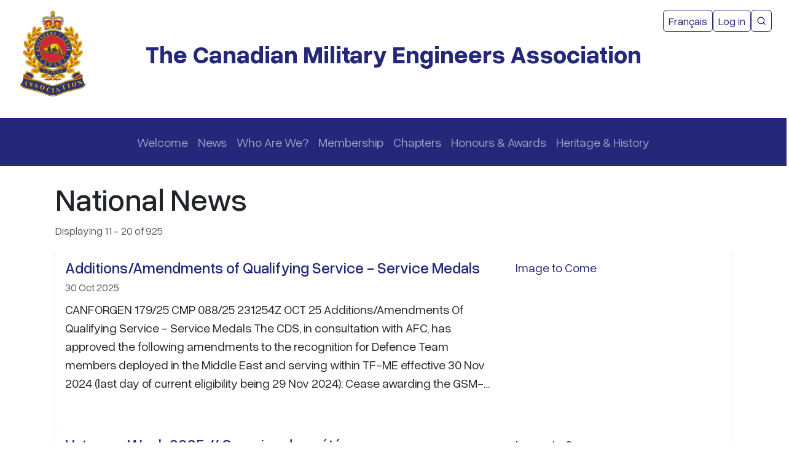

--- FILE ---
content_type: text/html; charset=UTF-8
request_url: https://cmea-agmc.ca/national-news?page=1
body_size: 165439
content:


<!-- THEME DEBUG -->
<!-- THEME HOOK: 'html' -->
<!-- FILE NAME SUGGESTIONS:
   ▪️ html--node--5.html.twig
   ▪️ html--node--%.html.twig
   ▪️ html--node.html.twig
   ✅ html.html.twig
-->
<!-- 💡 BEGIN CUSTOM TEMPLATE OUTPUT from 'themes/custom/cmea_theme/templates/layout/html.html.twig' -->

<!DOCTYPE html>
<html lang="en" dir="ltr" class="h-100">
  <head>
    <meta charset="utf-8" />
<meta name="Generator" content="Drupal 10 (https://www.drupal.org)" />
<meta name="MobileOptimized" content="width" />
<meta name="HandheldFriendly" content="true" />
<meta name="viewport" content="width=device-width, initial-scale=1.0" />
<link rel="icon" href="/themes/custom/cmea_theme/favicon.ico" type="image/vnd.microsoft.icon" />
<link rel="alternate" hreflang="en" href="https://cmea-agmc.ca/en/national-news" />
<link rel="alternate" hreflang="fr" href="https://cmea-agmc.ca/fr/nouvelles-nationales" />
<link rel="canonical" href="https://cmea-agmc.ca/en/national-news" />
<link rel="shortlink" href="https://cmea-agmc.ca/en/node/5" />

    <title>National News | The Canadian Military Engineers Association</title>
    <link rel="stylesheet" media="all" href="/core/themes/stable9/css/system/components/align.module.css?t91ksq" />
<link rel="stylesheet" media="all" href="/core/themes/stable9/css/system/components/fieldgroup.module.css?t91ksq" />
<link rel="stylesheet" media="all" href="/core/themes/stable9/css/system/components/container-inline.module.css?t91ksq" />
<link rel="stylesheet" media="all" href="/core/themes/stable9/css/system/components/clearfix.module.css?t91ksq" />
<link rel="stylesheet" media="all" href="/core/themes/stable9/css/system/components/details.module.css?t91ksq" />
<link rel="stylesheet" media="all" href="/core/themes/stable9/css/system/components/hidden.module.css?t91ksq" />
<link rel="stylesheet" media="all" href="/core/themes/stable9/css/system/components/item-list.module.css?t91ksq" />
<link rel="stylesheet" media="all" href="/core/themes/stable9/css/system/components/js.module.css?t91ksq" />
<link rel="stylesheet" media="all" href="/core/themes/stable9/css/system/components/nowrap.module.css?t91ksq" />
<link rel="stylesheet" media="all" href="/core/themes/stable9/css/system/components/position-container.module.css?t91ksq" />
<link rel="stylesheet" media="all" href="/core/themes/stable9/css/system/components/reset-appearance.module.css?t91ksq" />
<link rel="stylesheet" media="all" href="/core/themes/stable9/css/system/components/resize.module.css?t91ksq" />
<link rel="stylesheet" media="all" href="/core/themes/stable9/css/system/components/system-status-counter.css?t91ksq" />
<link rel="stylesheet" media="all" href="/core/themes/stable9/css/system/components/system-status-report-counters.css?t91ksq" />
<link rel="stylesheet" media="all" href="/core/themes/stable9/css/system/components/system-status-report-general-info.css?t91ksq" />
<link rel="stylesheet" media="all" href="/core/themes/stable9/css/system/components/tablesort.module.css?t91ksq" />
<link rel="stylesheet" media="all" href="/core/themes/stable9/css/views/views.module.css?t91ksq" />
<link rel="stylesheet" media="all" href="https://unpkg.com/aos@2.3.1/dist/aos.css" />
<link rel="stylesheet" media="all" href="/modules/contrib/bootstrap_styles/css/bs_example_classes/background-color-classes.css?t91ksq" />
<link rel="stylesheet" media="all" href="/modules/contrib/bootstrap_styles/css/bs_example_classes/border-classes.css?t91ksq" />
<link rel="stylesheet" media="all" href="/modules/contrib/bootstrap_styles/css/bs_example_classes/box-shadow-classes.css?t91ksq" />
<link rel="stylesheet" media="all" href="/modules/contrib/bootstrap_styles/css/bs_example_classes/margin-classes.css?t91ksq" />
<link rel="stylesheet" media="all" href="/modules/contrib/bootstrap_styles/css/bs_example_classes/padding-classes.css?t91ksq" />
<link rel="stylesheet" media="all" href="/modules/contrib/bootstrap_styles/css/bs_example_classes/text-alignment-classes.css?t91ksq" />
<link rel="stylesheet" media="all" href="/modules/contrib/bootstrap_styles/css/bs_example_classes/text-color-classes.css?t91ksq" />
<link rel="stylesheet" media="all" href="/core/themes/stable9/css/core/assets/vendor/normalize-css/normalize.css?t91ksq" />
<link rel="stylesheet" media="all" href="/themes/contrib/bootstrap5/css/components/action-links.css?t91ksq" />
<link rel="stylesheet" media="all" href="/themes/contrib/bootstrap5/css/components/breadcrumb.css?t91ksq" />
<link rel="stylesheet" media="all" href="/themes/contrib/bootstrap5/css/components/container-inline.css?t91ksq" />
<link rel="stylesheet" media="all" href="/themes/contrib/bootstrap5/css/components/details.css?t91ksq" />
<link rel="stylesheet" media="all" href="/themes/contrib/bootstrap5/css/components/exposed-filters.css?t91ksq" />
<link rel="stylesheet" media="all" href="/themes/contrib/bootstrap5/css/components/field.css?t91ksq" />
<link rel="stylesheet" media="all" href="/themes/contrib/bootstrap5/css/components/form.css?t91ksq" />
<link rel="stylesheet" media="all" href="/themes/contrib/bootstrap5/css/components/icons.css?t91ksq" />
<link rel="stylesheet" media="all" href="/themes/contrib/bootstrap5/css/components/inline-form.css?t91ksq" />
<link rel="stylesheet" media="all" href="/themes/contrib/bootstrap5/css/components/item-list.css?t91ksq" />
<link rel="stylesheet" media="all" href="/themes/contrib/bootstrap5/css/components/links.css?t91ksq" />
<link rel="stylesheet" media="all" href="/themes/contrib/bootstrap5/css/components/menu.css?t91ksq" />
<link rel="stylesheet" media="all" href="/themes/contrib/bootstrap5/css/components/more-link.css?t91ksq" />
<link rel="stylesheet" media="all" href="/themes/contrib/bootstrap5/css/components/pager.css?t91ksq" />
<link rel="stylesheet" media="all" href="/themes/contrib/bootstrap5/css/components/tabledrag.css?t91ksq" />
<link rel="stylesheet" media="all" href="/themes/contrib/bootstrap5/css/components/tableselect.css?t91ksq" />
<link rel="stylesheet" media="all" href="/themes/contrib/bootstrap5/css/components/tablesort.css?t91ksq" />
<link rel="stylesheet" media="all" href="/themes/contrib/bootstrap5/css/components/textarea.css?t91ksq" />
<link rel="stylesheet" media="all" href="/themes/contrib/bootstrap5/css/components/ui-dialog.css?t91ksq" />
<link rel="stylesheet" media="all" href="/themes/contrib/bootstrap5/css/components/messages.css?t91ksq" />
<link rel="stylesheet" media="all" href="/themes/contrib/bootstrap5/css/components/node.css?t91ksq" />
<link rel="stylesheet" media="all" href="/themes/custom/cmea_theme/css/style.css?t91ksq" />

    
  </head>
  <body class="path-node page-node-type-page    bg- d-flex flex-column h-100">
        <div class="visually-hidden-focusable skip-link p-3 container">
      <a href="#main-content" class="p-2">
        Skip to main content
      </a>
    </div>
    
    

<!-- THEME DEBUG -->
<!-- THEME HOOK: 'off_canvas_page_wrapper' -->
<!-- 💡 BEGIN CUSTOM TEMPLATE OUTPUT from 'themes/custom/cmea_theme/templates/content/off-canvas-page-wrapper.html.twig' -->
  <div class="dialog-off-canvas-main-canvas d-flex flex-column h-100" data-off-canvas-main-canvas>
    

<!-- THEME DEBUG -->
<!-- THEME HOOK: 'page' -->
<!-- FILE NAME SUGGESTIONS:
   ▪️ page--node--5.html.twig
   ▪️ page--node--%.html.twig
   ▪️ page--node.html.twig
   ✅ page.html.twig
-->
<!-- 💡 BEGIN CUSTOM TEMPLATE OUTPUT from 'themes/custom/cmea_theme/templates/layout/page.html.twig' -->
<header role="banner" class="bg-white text-dark">
  

    <nav class="navbar navbar-expand-lg navbar-light bg-white">
    <div class="container-fluid px-2 px-md-4">
      <!-- Mobile Header & Toggle -->
      <div class="d-flex justify-content-between align-items-center w-100 d-lg-none">
        <div>
          

<!-- THEME DEBUG -->
<!-- THEME HOOK: 'region' -->
<!-- FILE NAME SUGGESTIONS:
   ▪️ region--nav-branding.html.twig
   ✅ region.html.twig
-->
<!-- 💡 BEGIN CUSTOM TEMPLATE OUTPUT from 'themes/custom/cmea_theme/templates/layout/region.html.twig' -->
  <div class="region region-nav-branding">
    

<!-- THEME DEBUG -->
<!-- THEME HOOK: 'block' -->
<!-- FILE NAME SUGGESTIONS:
   ▪️ block--cmea-theme-branding.html.twig
   ✅ block--system-branding-block.html.twig
   ▪️ block--system.html.twig
   ▪️ block.html.twig
-->
<!-- 💡 BEGIN CUSTOM TEMPLATE OUTPUT from 'themes/custom/cmea_theme/templates/block/block--system-branding-block.html.twig' -->
<div id="block-cmea-theme-branding" class="settings-tray-editable block block-system block-system-branding-block" data-drupal-settingstray="editable">
  
    
  <div class="navbar-brand d-flex align-items-center w-100">

    <a href="/en" title="Home" rel="home" class="site-logo d-block">
    <img src="/themes/custom/cmea_theme/logo.png" alt="Home" fetchpriority="high" />
  </a>
  
  <div class="pt-0 w-100">
                <a href="/en" title="Home" rel="home" class="site-title text-cmea-blue fs-2 fw-bold d-block text-center d-lg-none">
        The Canadian Military Engineers Association
      </a>
            <a href="/en" title="Home" rel="home" class="site-title text-cmea-blue fs-2 fw-bold d-none d-lg-block position-absolute start-50 top-50 translate-middle text-center px-2 z-1 w-75">
        The Canadian Military Engineers Association
      </a>
    
      </div>
</div>
</div>

<!-- END CUSTOM TEMPLATE OUTPUT from 'themes/custom/cmea_theme/templates/block/block--system-branding-block.html.twig' -->


  </div>

<!-- END CUSTOM TEMPLATE OUTPUT from 'themes/custom/cmea_theme/templates/layout/region.html.twig' -->


        </div>
        <button class="navbar-toggler p-1 fs-6 border-0" type="button" data-bs-toggle="collapse" data-bs-target="#navbarSupportedContent" aria-controls="navbarSupportedContent" aria-expanded="false" aria-label="Toggle navigation">
          <span class="navbar-toggler-icon"></span>
        </button>
      </div>

      <!-- Desktop Navigation -->
      <div class="d-none d-lg-block w-100">
        <!-- Top row: left branding (logo + title), right additional nav -->
        <div class="row mb-3 position-relative">
          <div class="col-12">
            

<!-- THEME DEBUG -->
<!-- THEME HOOK: 'region' -->
<!-- FILE NAME SUGGESTIONS:
   ▪️ region--nav-branding.html.twig
   ✅ region.html.twig
-->
<!-- 💡 BEGIN CUSTOM TEMPLATE OUTPUT from 'themes/custom/cmea_theme/templates/layout/region.html.twig' -->
  <div class="region region-nav-branding">
    

<!-- THEME DEBUG -->
<!-- THEME HOOK: 'block' -->
<!-- FILE NAME SUGGESTIONS:
   ▪️ block--cmea-theme-branding.html.twig
   ✅ block--system-branding-block.html.twig
   ▪️ block--system.html.twig
   ▪️ block.html.twig
-->
<!-- 💡 BEGIN CUSTOM TEMPLATE OUTPUT from 'themes/custom/cmea_theme/templates/block/block--system-branding-block.html.twig' -->
<div id="block-cmea-theme-branding--2" class="settings-tray-editable block block-system block-system-branding-block" data-drupal-settingstray="editable">
  
    
  <div class="navbar-brand d-flex align-items-center w-100">

    <a href="/en" title="Home" rel="home" class="site-logo d-block">
    <img src="/themes/custom/cmea_theme/logo.png" alt="Home" fetchpriority="high" />
  </a>
  
  <div class="pt-0 w-100">
                <a href="/en" title="Home" rel="home" class="site-title text-cmea-blue fs-2 fw-bold d-block text-center d-lg-none">
        The Canadian Military Engineers Association
      </a>
            <a href="/en" title="Home" rel="home" class="site-title text-cmea-blue fs-2 fw-bold d-none d-lg-block position-absolute start-50 top-50 translate-middle text-center px-2 z-1 w-75">
        The Canadian Military Engineers Association
      </a>
    
      </div>
</div>
</div>

<!-- END CUSTOM TEMPLATE OUTPUT from 'themes/custom/cmea_theme/templates/block/block--system-branding-block.html.twig' -->


  </div>

<!-- END CUSTOM TEMPLATE OUTPUT from 'themes/custom/cmea_theme/templates/layout/region.html.twig' -->


          </div>
          <div class="position-absolute top-0 end-0 mt-1 mt-md-2 z-2">
            

<!-- THEME DEBUG -->
<!-- THEME HOOK: 'region' -->
<!-- FILE NAME SUGGESTIONS:
   ✅ region--nav-additional.html.twig
   ▪️ region.html.twig
-->
<!-- 💡 BEGIN CUSTOM TEMPLATE OUTPUT from 'themes/custom/cmea_theme/templates/layout/region--nav-additional.html.twig' -->
  <div class="region region-nav-additional d-flex flex-column flex-lg-row align-items-center w-100 gap-2 gap-lg-3 justify-content-lg-end">
    

<!-- THEME DEBUG -->
<!-- THEME HOOK: 'block' -->
<!-- FILE NAME SUGGESTIONS:
   ▪️ block--cmea-theme-languageswitcherinterfacetext.html.twig
   ▪️ block--language-block--language-interface.html.twig
   ▪️ block--language-block.html.twig
   ▪️ block--language.html.twig
   ✅ block.html.twig
-->
<!-- 💡 BEGIN CUSTOM TEMPLATE OUTPUT from 'themes/custom/cmea_theme/templates/block/block.html.twig' -->
<div class="language-switcher-language-url settings-tray-editable block block-language block-language-blocklanguage-interface" id="block-cmea-theme-languageswitcherinterfacetext" role="navigation" data-drupal-settingstray="editable">
  
    
      

<!-- THEME DEBUG -->
<!-- THEME HOOK: 'links__language_block' -->
<!-- FILE NAME SUGGESTIONS:
   ✅ links--language-block.html.twig
   ✅ links--language-block.html.twig
   ▪️ links.html.twig
-->
<!-- 💡 BEGIN CUSTOM TEMPLATE OUTPUT from 'themes/custom/cmea_theme/templates/navigation/links--language-block.html.twig' -->
    <ul data-block="nav_additional" class="list-unstyled my-0 d-flex flex-wrap align-items-center gap-2">      <li hreflang="en" data-drupal-link-query="{&quot;page&quot;:&quot;1&quot;}" data-drupal-link-system-path="node/5" class="m-0 is-active" aria-current="page">                                                              <a class="btn btn-outline-primary btn-sm rounded-2 is-active" href="/en/national-news?page=1" hreflang="en" data-drupal-link-query="{&quot;page&quot;:&quot;1&quot;}" data-drupal-link-system-path="node/5" aria-current="page">English</a></li>      <li hreflang="fr" data-drupal-link-query="{&quot;page&quot;:&quot;1&quot;}" data-drupal-link-system-path="node/5" class="m-0">                                                              <a class="btn btn-outline-primary btn-sm rounded-2" href="/fr/nouvelles-nationales?page=1" class="language-link" hreflang="fr" data-drupal-link-query="{&quot;page&quot;:&quot;1&quot;}" data-drupal-link-system-path="node/5">Français</a></li></ul>
<!-- END CUSTOM TEMPLATE OUTPUT from 'themes/custom/cmea_theme/templates/navigation/links--language-block.html.twig' -->


  </div>

<!-- END CUSTOM TEMPLATE OUTPUT from 'themes/custom/cmea_theme/templates/block/block.html.twig' -->



<!-- THEME DEBUG -->
<!-- THEME HOOK: 'block' -->
<!-- FILE NAME SUGGESTIONS:
   ▪️ block--cmea-theme-account-menu.html.twig
   ▪️ block--system-menu-block--account.html.twig
   ✅ block--system-menu-block.html.twig
   ▪️ block--system.html.twig
   ▪️ block.html.twig
-->
<!-- 💡 BEGIN CUSTOM TEMPLATE OUTPUT from 'themes/custom/cmea_theme/templates/block/block--system-menu-block.html.twig' -->
<nav role="navigation" aria-labelledby="block-cmea-theme-account-menu-menu" id="block-cmea-theme-account-menu" class="settings-tray-editable block block-menu navigation menu--account" data-drupal-settingstray="editable">
            
  <h5 class="visually-hidden" id="block-cmea-theme-account-menu-menu">User account menu</h5>
  

        

<!-- THEME DEBUG -->
<!-- THEME HOOK: 'menu__account' -->
<!-- FILE NAME SUGGESTIONS:
   ✅ menu--account.html.twig
   ▪️ menu--nav-additional.html.twig
   ▪️ menu--account--nav-additional.html.twig
   ✅ menu--account.html.twig
   ▪️ menu.html.twig
-->
<!-- 💡 BEGIN CUSTOM TEMPLATE OUTPUT from 'themes/custom/cmea_theme/templates/menu/menu--account.html.twig' -->

                  <ul data-block="nav_additional" class="list-unstyled my-0 d-flex flex-wrap align-items-center gap-2">
                    <li class="nav-item m-0">
                <a href="/en/user/login" class="btn btn-outline-primary btn-sm rounded-2" data-drupal-link-system-path="user/login">Log in</a>
        
              </li>
          </ul>
  


<!-- END CUSTOM TEMPLATE OUTPUT from 'themes/custom/cmea_theme/templates/menu/menu--account.html.twig' -->


  </nav>

<!-- END CUSTOM TEMPLATE OUTPUT from 'themes/custom/cmea_theme/templates/block/block--system-menu-block.html.twig' -->



<!-- THEME DEBUG -->
<!-- THEME HOOK: 'block' -->
<!-- FILE NAME SUGGESTIONS:
   ✅ block--cmea-theme-sitesearchprogrammablesearchengine.html.twig
   ▪️ block--block-content--d58cbed8-87bb-43e8-945b-c43a6d319be0.html.twig
   ▪️ block--block-content--id-view--cmea-theme-sitesearchprogrammablesearchengine--full.html.twig
   ▪️ block--block-content--id--cmea-theme-sitesearchprogrammablesearchengine.html.twig
   ▪️ block--block-content--view-type--basic--full.html.twig
   ▪️ block--block-content--type--basic.html.twig
   ▪️ block--block-content--view--full.html.twig
   ▪️ block--block-content.html.twig
   ▪️ block.html.twig
-->
<!-- 💡 BEGIN CUSTOM TEMPLATE OUTPUT from 'themes/custom/cmea_theme/templates/block/block--cmea-theme-sitesearchprogrammablesearchengine.html.twig' -->
<div id="block-cmea-theme-sitesearchprogrammablesearchengine" class="settings-tray-editable block block-block-content block-block-contentd58cbed8-87bb-43e8-945b-c43a6d319be0" data-drupal-settingstray="editable">
  
    

                      <a href="/node/11522" class="btn btn-outline-primary btn-sm rounded-2 d-inline-flex align-items-center justify-content-center gap-2 w-100 w-lg-auto" aria-label="CMEA Site Search">
      <svg aria-hidden="true" width="16" height="16" viewBox="0 0 24 24" fill="none" stroke="currentColor" stroke-width="2" stroke-linecap="round" stroke-linejoin="round">
        <circle cx="11" cy="11" r="8"/>
        <line x1="21" y1="21" x2="16.65" y2="16.65"/>
      </svg>
            <span class="d-inline d-lg-none">Search</span>
      <span class="visually-hidden">CMEA Site Search</span>
    </a>
  </div>

<!-- END CUSTOM TEMPLATE OUTPUT from 'themes/custom/cmea_theme/templates/block/block--cmea-theme-sitesearchprogrammablesearchengine.html.twig' -->


  </div>

<!-- END CUSTOM TEMPLATE OUTPUT from 'themes/custom/cmea_theme/templates/layout/region--nav-additional.html.twig' -->


          </div>
        </div>
              </div>

      <!-- Collapsible content for mobile -->
      <div class="collapse d-lg-none w-100 mt-2 text-start" id="navbarSupportedContent">
                <div class="w-100 mb-3 mt-2 py-2 bg-cmea-blue navbar-dark px-2 rounded-1">
          

<!-- THEME DEBUG -->
<!-- THEME HOOK: 'region' -->
<!-- FILE NAME SUGGESTIONS:
   ✅ region--nav-main.html.twig
   ▪️ region.html.twig
-->
<!-- 💡 BEGIN CUSTOM TEMPLATE OUTPUT from 'themes/custom/cmea_theme/templates/layout/region--nav-main.html.twig' -->
  <div class="region region-nav-main d-flex justify-content-center w-100">
    

<!-- THEME DEBUG -->
<!-- THEME HOOK: 'block' -->
<!-- FILE NAME SUGGESTIONS:
   ▪️ block--cmea-theme-mainnavigation-2.html.twig
   ▪️ block--menu-block--main.html.twig
   ▪️ block--menu-block.html.twig
   ✅ block--system-menu-block.html.twig
   ▪️ block.html.twig
-->
<!-- 💡 BEGIN CUSTOM TEMPLATE OUTPUT from 'themes/custom/cmea_theme/templates/block/block--system-menu-block.html.twig' -->
<nav role="navigation" aria-labelledby="block-cmea-theme-mainnavigation-2-menu" id="block-cmea-theme-mainnavigation-2" class="settings-tray-editable block block-menu navigation menu--main" data-drupal-settingstray="editable">
            
  <h5 class="visually-hidden" id="block-cmea-theme-mainnavigation-2-menu">Main navigation</h5>
  

        

<!-- THEME DEBUG -->
<!-- THEME HOOK: 'menu' -->
<!-- FILE NAME SUGGESTIONS:
   ▪️ menu--nav-main.html.twig
   ▪️ menu--nav-main.html.twig
   ✅ menu--main.html.twig
   ▪️ menu.html.twig
-->
<!-- 💡 BEGIN CUSTOM TEMPLATE OUTPUT from 'themes/custom/cmea_theme/templates/navigation/menu--main.html.twig' -->

            <ul data-block="nav_main" class="navbar-nav justify-content-start flex-wrap nav-level-0">
                          <li class="nav-item">
              <a href="/en/welcome-0" class="nav-link text-wrap text-break" data-drupal-link-system-path="node/9711">Welcome</a>
          </li>

                                                <li class="nav-item dropdown">
                          <a href="/en/news" class="nav-link text-wrap text-break d-none d-lg-block" data-drupal-link-system-path="node/552">News</a>

            <a href="/en/news"
         class="nav-link dropdown-toggle d-lg-none w-100"
         role="button"
         data-bs-toggle="dropdown"
         data-bs-auto-close="outside"
         data-bs-display="static"
         aria-expanded="false"
         aria-controls="submenu-0-2">
        News
      </a>
                                      <ul data-block="nav_main" class="dropdown-menu submenu-dir-start nav-level-1" id="submenu-0-2">
                          <li class="nav-item">
              <a href="/en/national-news" title="National News" class="text-wrap text-break dropdown-item" data-drupal-link-system-path="node/5">National News</a>
          </li>

                                          <li class="nav-item dropdown dropdown-submenu">
                          <a href="/en/chimo-communiques" title="CHIMO! Communiqués" class="text-wrap text-break dropdown-item d-none d-lg-block" data-drupal-link-system-path="node/550">Chimo! Communiqués</a>

            <a href="/en/chimo-communiques"
         class="dropdown-item dropdown-toggle d-lg-none w-100"
         role="button"
         data-bs-toggle="dropdown"
         data-bs-auto-close="outside"
         data-bs-display="static"
         aria-expanded="false"
         aria-controls="submenu-1-2">
        Chimo! Communiqués
      </a>
                                      <ul data-block="nav_main" class="dropdown-menu submenu-dir-start nav-level-2" id="submenu-1-2">
                          <li class="nav-item">
              <a href="/en/chimo-communiques-title-and-year-publication" title="Chimo! Communiqués by Title and Year of Publication" class="text-wrap text-break dropdown-item" data-drupal-link-system-path="node/4304">Chimo! Communiqués by Title and Year of Publication</a>
          </li>

        </ul>
  
      </li>

                          <li class="nav-item">
              <a href="/en/beaver-tales" title="News letter of ADM(IE)" class="text-wrap text-break dropdown-item" data-drupal-link-system-path="node/1866">IE Focus</a>
          </li>

                                          <li class="nav-item dropdown dropdown-submenu">
                          <a href="/en/cme-family-retirements" title="Retirements" class="text-wrap text-break dropdown-item d-none d-lg-block" data-drupal-link-system-path="node/561">Retirements</a>

            <a href="/en/cme-family-retirements"
         class="dropdown-item dropdown-toggle d-lg-none w-100"
         role="button"
         data-bs-toggle="dropdown"
         data-bs-auto-close="outside"
         data-bs-display="static"
         aria-expanded="false"
         aria-controls="submenu-1-4">
        Retirements
      </a>
                                      <ul data-block="nav_main" class="dropdown-menu submenu-dir-start nav-level-2" id="submenu-1-4">
                          <li class="nav-item">
              <a href="/en/retirements-year" title="Retraites par année" class="menu-node-unpublished text-wrap text-break dropdown-item" data-drupal-link-system-path="node/4404">Retirements by Year</a>
          </li>

                          <li class="nav-item">
              <a href="/en/search-retirements" class="text-wrap text-break dropdown-item" data-drupal-link-system-path="search-retirements">Retirements by Name</a>
          </li>

                          <li class="nav-item">
              <a href="/en/how-write-good-retirement-biography" class="text-wrap text-break dropdown-item" data-drupal-link-system-path="node/7917">How to Write a Good Retirement Biography</a>
          </li>

        </ul>
  
      </li>

                          <li class="nav-item">
              <a href="/en/dcc-work" title="Newsletter of DCC" class="text-wrap text-break dropdown-item" data-drupal-link-system-path="node/3723">DCC at Work</a>
          </li>

                                          <li class="nav-item dropdown dropdown-submenu">
                          <a href="/en/cme-family-last-post" class="text-wrap text-break dropdown-item d-none d-lg-block" data-drupal-link-system-path="node/12893">CME Family Last Post</a>

            <a href="/en/cme-family-last-post"
         class="dropdown-item dropdown-toggle d-lg-none w-100"
         role="button"
         data-bs-toggle="dropdown"
         data-bs-auto-close="outside"
         data-bs-display="static"
         aria-expanded="false"
         aria-controls="submenu-1-6">
        CME Family Last Post
      </a>
                                      <ul data-block="nav_main" class="dropdown-menu submenu-dir-start nav-level-2" id="submenu-1-6">
                          <li class="nav-item">
              <a href="/en/cme-family-last-post-name" class="menu-node-unpublished text-wrap text-break dropdown-item" data-drupal-link-system-path="node/6132">CME Family Last Post by Name</a>
          </li>

                          <li class="nav-item">
              <a href="/en/cme-family-last-post-year" class="menu-node-unpublished text-wrap text-break dropdown-item" title="CME Family Last Post by Year" data-drupal-link-system-path="node/4405">CME Family Last Post by Year</a>
          </li>

                          <li class="nav-item">
              <a href="/en/submitting-or-commenting-last-post-entries" title="Web Form for adding or commenting to Last Post entries" class="text-wrap text-break dropdown-item" data-drupal-link-system-path="node/5302">Comment or add to Last Post Entries</a>
          </li>

                          <li class="nav-item">
              <a href="/en/guidance-editors" title="Guidance for Researching and Developing LP Entries" class="text-wrap text-break dropdown-item" data-drupal-link-system-path="node/6197">Guidance for Editors</a>
          </li>

        </ul>
  
      </li>

        </ul>
  
      </li>

                                                <li class="nav-item dropdown">
                          <a href="/en/who-are-we" title="Who Are We?" class="nav-link text-wrap text-break d-none d-lg-block" data-drupal-link-system-path="node/1">Who Are We?</a>

            <a href="/en/who-are-we"
         class="nav-link dropdown-toggle d-lg-none w-100"
         role="button"
         data-bs-toggle="dropdown"
         data-bs-auto-close="outside"
         data-bs-display="static"
         aria-expanded="false"
         aria-controls="submenu-0-3">
        Who Are We?
      </a>
                                      <ul data-block="nav_main" class="dropdown-menu submenu-dir-start nav-level-1" id="submenu-0-3">
                          <li class="nav-item">
              <a href="/en/genie-militaire-canadien" class="text-wrap text-break dropdown-item" data-drupal-link-system-path="node/9854">Génie Militaire Canadien</a>
          </li>

                                          <li class="nav-item dropdown dropdown-submenu">
                          <a href="/en/cme-senior-appointments" title="Titres honorifiques du GMC" class="text-wrap text-break dropdown-item d-none d-lg-block" data-drupal-link-system-path="node/4416">CME Senior Appointments</a>

            <a href="/en/cme-senior-appointments"
         class="dropdown-item dropdown-toggle d-lg-none w-100"
         role="button"
         data-bs-toggle="dropdown"
         data-bs-auto-close="outside"
         data-bs-display="static"
         aria-expanded="false"
         aria-controls="submenu-1-2">
        CME Senior Appointments
      </a>
                                      <ul data-block="nav_main" class="dropdown-menu submenu-dir-start nav-level-2" id="submenu-1-2">
                          <li class="nav-item">
              <a href="/en/former-rce-and-cme-colonels-commandant" title="Biographies of Former RCE and CME Colonels Commandant" class="text-wrap text-break dropdown-item" data-drupal-link-system-path="node/4415">Former RCE and CME Colonels Commandant</a>
          </li>

        </ul>
  
      </li>

                          <li class="nav-item">
              <a href="/en/what-do-we-do" title="Nos objectifs, activités et realisations." class="text-wrap text-break dropdown-item" data-drupal-link-system-path="node/613">What Do We Do?</a>
          </li>

                          <li class="nav-item">
              <a href="/en/contact-list-directors-and-advisors" title="List of Current Management Appointments" class="text-wrap text-break dropdown-item" data-drupal-link-system-path="node/5049">Directors and Advisors - Contact List</a>
          </li>

                          <li class="nav-item">
              <a href="/en/governance" title="CMEA Management Structure" class="text-wrap text-break dropdown-item" data-drupal-link-system-path="node/5032">Governance</a>
          </li>

                          <li class="nav-item">
              <a href="/en/cme-branch-unity" title="Communiqué du L&amp;amp;amp;amp;#039;ingénieure militaire en chef et l&amp;amp;amp;amp;#039;officiér supérieur du GRC" class="text-wrap text-break dropdown-item" data-drupal-link-system-path="node/4706">CME Branch Unity</a>
          </li>

                          <li class="nav-item">
              <a href="/en/website-terms-and-conditions-use" title="Terms and Conditions for Using Our Website" class="menu-node-unpublished text-wrap text-break dropdown-item" data-drupal-link-system-path="node/2444">Terms and Conditions for Using Our Website</a>
          </li>

                          <li class="nav-item">
              <a href="/en/kit-shop" title="Provides a link to the CFSME Kit Shop" class="menu-node-unpublished text-wrap text-break dropdown-item" data-drupal-link-system-path="node/4900">Kit Shop</a>
          </li>

        </ul>
  
      </li>

                                                <li class="nav-item dropdown">
                          <a href="/en/become-member" class="nav-link text-wrap text-break d-none d-lg-block" data-drupal-link-system-path="node/553">Membership</a>

            <a href="/en/become-member"
         class="nav-link dropdown-toggle d-lg-none w-100"
         role="button"
         data-bs-toggle="dropdown"
         data-bs-auto-close="outside"
         data-bs-display="static"
         aria-expanded="false"
         aria-controls="submenu-0-4">
        Membership
      </a>
                                      <ul data-block="nav_main" class="dropdown-menu submenu-dir-start nav-level-1" id="submenu-0-4">
                          <li class="nav-item">
              <a href="/en/membership-has-its-privileges" title="reasons to join the CMEA" class="text-wrap text-break dropdown-item" data-drupal-link-system-path="node/612">Membership Has Its Privileges</a>
          </li>

                          <li class="nav-item">
              <a href="/en/new-member-application-form" title="New Member Application Form" class="text-wrap text-break dropdown-item" data-drupal-link-system-path="node/5614">New Member Application Form</a>
          </li>

                          <li class="nav-item">
              <a href="/en/renouveler-votre-adhesion-0" title="Check the status of your membership and pay your dues" class="text-wrap text-break dropdown-item" data-drupal-link-system-path="node/5340">CMEA Dues Payments</a>
          </li>

                          <li class="nav-item">
              <a href="/en/support-engineers-need-directive" title="CMEA Directive: Support to Engineers in Need" class="text-wrap text-break dropdown-item" data-drupal-link-system-path="node/4275">Support to Engineers in Need</a>
          </li>

                                          <li class="nav-item dropdown dropdown-submenu">
                          <a href="/en/td-insurance-meloche-monnex" title="Specials rates to CMEA members" class="text-wrap text-break dropdown-item d-none d-lg-block" data-drupal-link-system-path="node/3022">TD Insurance / Meloche Monnex</a>

            <a href="/en/td-insurance-meloche-monnex"
         class="dropdown-item dropdown-toggle d-lg-none w-100"
         role="button"
         data-bs-toggle="dropdown"
         data-bs-auto-close="outside"
         data-bs-display="static"
         aria-expanded="false"
         aria-controls="submenu-1-5">
        TD Insurance / Meloche Monnex
      </a>
                                      <ul data-block="nav_main" class="dropdown-menu submenu-dir-start nav-level-2" id="submenu-1-5">
                          <li class="nav-item">
              <a href="/en/how-much-can-i-save" title="See what you can save using TD / Monnex" class="text-wrap text-break dropdown-item" data-drupal-link-system-path="node/5080">How Much Can I Save?</a>
          </li>

        </ul>
  
      </li>

                          <li class="nav-item">
              <a href="/en/editing-your-personal-profile" title="Instruction pour la modification de votre profil" class="text-wrap text-break dropdown-item" data-drupal-link-system-path="node/5659">Editing Your Personal Profile</a>
          </li>

                          <li class="nav-item">
              <a href="/en/changing-your-password" title="How to change your Password" class="text-wrap text-break dropdown-item" data-drupal-link-system-path="node/5661">Changing Your Password</a>
          </li>

                          <li class="nav-item">
              <a href="/en/cmea-members-only-privileges" title="Members Only Login" class="text-wrap text-break dropdown-item" data-drupal-link-system-path="node/6975">CMEA Members Only Privileges</a>
          </li>

                          <li class="nav-item">
              <a href="/en/cmea-member-travel-discount-program" title="Travel benefits for CMEA Members" class="menu-node-unpublished text-wrap text-break dropdown-item" data-drupal-link-system-path="node/6702">CMEA Member Travel Discount Program</a>
          </li>

                          <li class="nav-item">
              <a href="/en/lost-trails" title="Pistes perdues" class="menu-node-unpublished text-wrap text-break dropdown-item" data-drupal-link-system-path="node/1861">Lost Trails</a>
          </li>

                          <li class="nav-item">
              <a href="/en/estate-planning" class="text-wrap text-break dropdown-item" data-drupal-link-system-path="node/10083">Estate Planning</a>
          </li>

        </ul>
  
      </li>

                          <li class="nav-item">
              <a href="/en/cmea-chapter-contacts" title="Chapters Pages" class="nav-link text-wrap text-break" data-drupal-link-system-path="node/30">Chapters</a>
          </li>

                                                <li class="nav-item dropdown">
                          <a href="/en/honours-awards" title="Honours &amp; Awards" class="nav-link text-wrap text-break d-none d-lg-block" data-drupal-link-system-path="node/555">Honours &amp; Awards</a>

            <a href="/en/honours-awards"
         class="nav-link dropdown-toggle d-lg-none w-100"
         role="button"
         data-bs-toggle="dropdown"
         data-bs-auto-close="outside"
         data-bs-display="static"
         aria-expanded="false"
         aria-controls="submenu-0-6">
        Honours &amp; Awards
      </a>
                                      <ul data-block="nav_main" class="dropdown-menu submenu-dir-end nav-level-1" id="submenu-0-6">
                                          <li class="nav-item dropdown dropdown-submenu">
                          <a href="/en/commendations" title="Lists of Commendations awarded to CME Members" class="text-wrap text-break dropdown-item d-none d-lg-block" data-drupal-link-system-path="node/4402">Commendations</a>

            <a href="/en/commendations"
         class="dropdown-item dropdown-toggle d-lg-none w-100"
         role="button"
         data-bs-toggle="dropdown"
         data-bs-auto-close="outside"
         data-bs-display="static"
         aria-expanded="false"
         aria-controls="submenu-1-1">
        Commendations
      </a>
                                      <ul data-block="nav_main" class="dropdown-menu submenu-dir-end nav-level-2" id="submenu-1-1">
                          <li class="nav-item">
              <a href="/en/cme-commendations" title="Liste des destinataires de la mention élogieuse de la Branche du GMC" class="text-wrap text-break dropdown-item" data-drupal-link-system-path="node/998">CME Commendations</a>
          </li>

                          <li class="nav-item">
              <a href="/en/cmea-commendations" title="Liste des destinaires de le mentions élogieuses de l&#039;AGMC" class="text-wrap text-break dropdown-item" data-drupal-link-system-path="node/614">CMEA Commendations</a>
          </li>

        </ul>
  
      </li>

                                          <li class="nav-item dropdown dropdown-submenu">
                          <a href="/en/orders-and-decorations" title="Lists and description of Orders &amp; Decorations given to CME and CMEA members" class="text-wrap text-break dropdown-item d-none d-lg-block" data-drupal-link-system-path="node/574">Orders and Decorations</a>

            <a href="/en/orders-and-decorations"
         class="dropdown-item dropdown-toggle d-lg-none w-100"
         role="button"
         data-bs-toggle="dropdown"
         data-bs-auto-close="outside"
         data-bs-display="static"
         aria-expanded="false"
         aria-controls="submenu-1-2">
        Orders and Decorations
      </a>
                                      <ul data-block="nav_main" class="dropdown-menu submenu-dir-end nav-level-2" id="submenu-1-2">
                          <li class="nav-item">
              <a href="/en/decorations-valour" title="Description and recipients of Decorations for Valour" class="text-wrap text-break dropdown-item" data-drupal-link-system-path="node/4814">Decorations for Valour</a>
          </li>

                          <li class="nav-item">
              <a href="/en/decorations-bravery" title="Decorations for Bravery" class="text-wrap text-break dropdown-item" data-drupal-link-system-path="node/4400">Decorations for Bravery</a>
          </li>

                          <li class="nav-item">
              <a href="/en/order-military-merit" title="Order of Military Merit" class="text-wrap text-break dropdown-item" data-drupal-link-system-path="node/991">Order of Military Merit</a>
          </li>

                          <li class="nav-item">
              <a href="/en/meritorious-service-decorations" title="List of CME recipients of Meritorious Service Decorations" class="text-wrap text-break dropdown-item" data-drupal-link-system-path="node/1852">Meritorious Service Decorations</a>
          </li>

        </ul>
  
      </li>

                                          <li class="nav-item dropdown dropdown-submenu">
                          <a href="/en/trophies" title="Trophies" class="text-wrap text-break dropdown-item d-none d-lg-block" data-drupal-link-system-path="node/573">Trophies</a>

            <a href="/en/trophies"
         class="dropdown-item dropdown-toggle d-lg-none w-100"
         role="button"
         data-bs-toggle="dropdown"
         data-bs-auto-close="outside"
         data-bs-display="static"
         aria-expanded="false"
         aria-controls="submenu-1-3">
        Trophies
      </a>
                                      <ul data-block="nav_main" class="dropdown-menu submenu-dir-end nav-level-2" id="submenu-1-3">
                          <li class="nav-item">
              <a href="/en/gzowski-cups" title="The Gzowski Cups" class="text-wrap text-break dropdown-item" data-drupal-link-system-path="node/1842">The Gzowski Cups</a>
          </li>

                          <li class="nav-item">
              <a href="/en/hertzberg-memorial-trophy" title="Hertzberg Memorial Trophy" class="text-wrap text-break dropdown-item" data-drupal-link-system-path="node/579">Hertzberg Memorial Trophy</a>
          </li>

                          <li class="nav-item">
              <a href="/en/honorary-colonel-commandants-trophy" title="Honourary Colonel Commandant’s Trophy" class="text-wrap text-break dropdown-item" data-drupal-link-system-path="node/576">Honorary Colonel Commandant’s Trophy</a>
          </li>

                          <li class="nav-item">
              <a href="/en/lindsay-memorial-trophy" title="Lindsay Memorial Trophy" class="text-wrap text-break dropdown-item" data-drupal-link-system-path="node/1844">Lindsay Memorial Trophy</a>
          </li>

                          <li class="nav-item">
              <a href="/en/meac-challenge-trophy" title="MEAC Challenge Trophy" class="text-wrap text-break dropdown-item" data-drupal-link-system-path="node/1843">MEAC Challenge Trophy</a>
          </li>

                          <li class="nav-item">
              <a href="/en/major-general-john-peter-mackenzie-trophy" title="Major-General John Peter Mackenzie Trophy" class="text-wrap text-break dropdown-item" data-drupal-link-system-path="node/1845">Major-General John Peter Mackenzie Trophy</a>
          </li>

                          <li class="nav-item">
              <a href="/en/patton-cunnington-airfield-engineering-trophy" title="The Patton-Cunnington Airfield Engineering Trophy" class="text-wrap text-break dropdown-item" data-drupal-link-system-path="node/1847">The Patton-Cunnington Airfield Engineering Trophy</a>
          </li>

                          <li class="nav-item">
              <a href="/en/tunnellers-cup" title="The Tunnellers’ Cup" class="text-wrap text-break dropdown-item" data-drupal-link-system-path="node/1846">The Tunnellers’ Cup</a>
          </li>

                          <li class="nav-item">
              <a href="/en/major-general-john-arthur-stewart-trophy" title="Major General John Arthur Stewart Trophy" class="text-wrap text-break dropdown-item" data-drupal-link-system-path="node/3021">Major General John Arthur Stewart Trophy</a>
          </li>

        </ul>
  
      </li>

                                          <li class="nav-item dropdown dropdown-submenu">
                          <a href="/en/cmea-bursary-program" title="Bourse de l&#039;AGMC" class="text-wrap text-break dropdown-item d-none d-lg-block" data-drupal-link-system-path="node/575">CMEA Bursary Program</a>

            <a href="/en/cmea-bursary-program"
         class="dropdown-item dropdown-toggle d-lg-none w-100"
         role="button"
         data-bs-toggle="dropdown"
         data-bs-auto-close="outside"
         data-bs-display="static"
         aria-expanded="false"
         aria-controls="submenu-1-4">
        CMEA Bursary Program
      </a>
                                      <ul data-block="nav_main" class="dropdown-menu submenu-dir-end nav-level-2" id="submenu-1-4">
                          <li class="nav-item">
              <a href="/en/cmea-bursary-winners" title="Récipiendaires Programme de Bourse d&#039;Étude" class="text-wrap text-break dropdown-item" data-drupal-link-system-path="node/4252">CMEA Bursary Winners</a>
          </li>

        </ul>
  
      </li>

                          <li class="nav-item">
              <a href="/en/scholarships-and-bursaries-sponsored-cme-family-members" title="List of awards sponsored by CME Family members" class="text-wrap text-break dropdown-item" data-drupal-link-system-path="node/6894">Scholarships and Bursaries Sponsored by CME Family Members</a>
          </li>

        </ul>
  
      </li>

                                                <li class="nav-item dropdown">
                          <a href="/en/heritage-history" class="nav-link text-wrap text-break d-none d-lg-block" data-drupal-link-system-path="node/3">Heritage &amp; History</a>

            <a href="/en/heritage-history"
         class="nav-link dropdown-toggle d-lg-none w-100"
         role="button"
         data-bs-toggle="dropdown"
         data-bs-auto-close="outside"
         data-bs-display="static"
         aria-expanded="false"
         aria-controls="submenu-0-7">
        Heritage &amp; History
      </a>
                                      <ul data-block="nav_main" class="dropdown-menu submenu-dir-end nav-level-1" id="submenu-0-7">
                          <li class="nav-item">
              <a href="/en/day-history" title="Ce jour dans l&#039;histoire" class="text-wrap text-break dropdown-item" data-drupal-link-system-path="node/563">This Day in History</a>
          </li>

                                          <li class="nav-item dropdown dropdown-submenu">
                          <a href="/en/heritage-moments-search" class="text-wrap text-break dropdown-item d-none d-lg-block" data-drupal-link-system-path="heritage-moments-search">Engineer Heritage Moments</a>

            <a href="/en/heritage-moments-search"
         class="dropdown-item dropdown-toggle d-lg-none w-100"
         role="button"
         data-bs-toggle="dropdown"
         data-bs-auto-close="outside"
         data-bs-display="static"
         aria-expanded="false"
         aria-controls="submenu-1-2">
        Engineer Heritage Moments
      </a>
                                      <ul data-block="nav_main" class="dropdown-menu submenu-dir-end nav-level-2" id="submenu-1-2">
                          <li class="nav-item">
              <a href="/en/engineer-heritage-moments-title" title="Engineer Heritage Moments by Title" class="text-wrap text-break dropdown-item" data-drupal-link-system-path="node/4302">Engineer Heritage Moments - by Title</a>
          </li>

        </ul>
  
      </li>

                                          <li class="nav-item dropdown dropdown-submenu">
                          <a href="/en/stories-bravery-and-sacrifice" title="Notre patrimoine et nos histoires" class="text-wrap text-break dropdown-item d-none d-lg-block" data-drupal-link-system-path="node/565">Stories of Bravery and Sacrifice</a>

            <a href="/en/stories-bravery-and-sacrifice"
         class="dropdown-item dropdown-toggle d-lg-none w-100"
         role="button"
         data-bs-toggle="dropdown"
         data-bs-auto-close="outside"
         data-bs-display="static"
         aria-expanded="false"
         aria-controls="submenu-1-3">
        Stories of Bravery and Sacrifice
      </a>
                                      <ul data-block="nav_main" class="dropdown-menu submenu-dir-end nav-level-2" id="submenu-1-3">
                                          <li class="nav-item dropdown dropdown-submenu">
                          <a href="/en/tributes-fallen" title="Hommage aux sapeurs tombés au combat" class="text-wrap text-break dropdown-item d-none d-lg-block" data-drupal-link-system-path="node/6150">Tributes to the Fallen</a>

            <a href="/en/tributes-fallen"
         class="dropdown-item dropdown-toggle d-lg-none w-100"
         role="button"
         data-bs-toggle="dropdown"
         data-bs-auto-close="outside"
         data-bs-display="static"
         aria-expanded="false"
         aria-controls="submenu-2-1">
        Tributes to the Fallen
      </a>
                                      <ul data-block="nav_main" class="dropdown-menu submenu-dir-end nav-level-3" id="submenu-2-1">
                          <li class="nav-item">
              <a href="/en/dieppe-raid-more-sapper-fatalities-d-day-tributes-fallen-sappers" title="Tributes to the Fallen Sappers of the Dieppe Raid 19 Aug 42" class="menu-node-unpublished text-wrap text-break dropdown-item" data-drupal-link-system-path="node/6719">Fallen Sappers of the Dieppe Raid</a>
          </li>

                          <li class="nav-item">
              <a href="https://cmea-agmc.ca/node/15177" class="text-wrap text-break dropdown-item">Fallen Sappers in Sicily</a>
          </li>

                          <li class="nav-item">
              <a href="https://cmea-agmc.ca/node/8616" class="text-wrap text-break dropdown-item">Fallen Sappers in the Liri Valley</a>
          </li>

                          <li class="nav-item">
              <a href="/en/juno-beach-tributes-d-day-fallen-sappers" title="Personal stories of Sappers who fell on Juno Beach" class="text-wrap text-break dropdown-item" data-drupal-link-system-path="node/4864">D-Day Fallen Sappers</a>
          </li>

                          <li class="nav-item">
              <a href="https://cmea-agmc.ca/node/9155" class="text-wrap text-break dropdown-item">Fallen Sappers of the Gothic Line</a>
          </li>

        </ul>
  
      </li>

                                          <li class="nav-item dropdown dropdown-submenu">
                          <a href="/en/engineer-gallantry-war" title="Histoires des vaillance des ingénieurs à la guerre" class="text-wrap text-break dropdown-item d-none d-lg-block" data-drupal-link-system-path="node/6643">Engineer Gallantry in War</a>

            <a href="/en/engineer-gallantry-war"
         class="dropdown-item dropdown-toggle d-lg-none w-100"
         role="button"
         data-bs-toggle="dropdown"
         data-bs-auto-close="outside"
         data-bs-display="static"
         aria-expanded="false"
         aria-controls="submenu-2-2">
        Engineer Gallantry in War
      </a>
                                      <ul data-block="nav_main" class="dropdown-menu submenu-dir-end nav-level-3" id="submenu-2-2">
                          <li class="nav-item">
              <a href="/en/engineer-gallantry-beaches-dieppe" title="Stories of bravery and sacrifice at Dieppe" class="menu-node-unpublished text-wrap text-break dropdown-item" data-drupal-link-system-path="node/6728">Engineer Gallantry at Dieppe</a>
          </li>

                          <li class="nav-item">
              <a href="https://cmea-agmc.ca/node/15181" class="text-wrap text-break dropdown-item">Sapper Bravery in Sicily</a>
          </li>

                          <li class="nav-item">
              <a href="/en/gallantry-moro-8-december-1943" title="RCE Gallantry leading up to the Battle for Ortona - 8 December 1943" class="text-wrap text-break dropdown-item" data-drupal-link-system-path="node/6169">Gallantry on the Moro</a>
          </li>

                          <li class="nav-item">
              <a href="/en/sappers-hitler-line-may-1944" title="The RCE is the advance to Rome May 1944" class="text-wrap text-break dropdown-item" data-drupal-link-system-path="node/6605">Sappers on the Hitler Line</a>
          </li>

                          <li class="nav-item">
              <a href="/en/sapper-gallantry-normandy-beaches" title="List of RCE officers and men decorated for gallantry on D-Day" class="menu-node-unpublished text-wrap text-break dropdown-item" data-drupal-link-system-path="node/6637">D-Day Gallantry Awards</a>
          </li>

                          <li class="nav-item">
              <a href="/en/sapper-gallantry-orne-river" title="The RCE during Op ATLANTIC in Normandy" class="text-wrap text-break dropdown-item" data-drupal-link-system-path="node/6705">Sapper Gallantry on the Orne River</a>
          </li>

                          <li class="nav-item">
              <a href="/en/gallantry-porterforce-31-october-and-1-november-1944" title="RCE involvement in the Battle of Ravenna 31 Oct - 1 Nov 1944" class="text-wrap text-break dropdown-item" data-drupal-link-system-path="node/6190">Gallantry with Porterforce</a>
          </li>

                          <li class="nav-item">
              <a href="https://cmea-agmc.ca/historical-battle/engineer-gallantry-gothic-line" class="text-wrap text-break dropdown-item">Engineer Gallantry on the Gothic Line</a>
          </li>

        </ul>
  
      </li>

        </ul>
  
      </li>

                          <li class="nav-item">
              <a href="/en/customs-and-traditions-canadian-military-engineers" class="text-wrap text-break dropdown-item" data-drupal-link-system-path="node/7799">Customs and Traditions of the CME</a>
          </li>

                                          <li class="nav-item dropdown dropdown-submenu">
                          <a href="/en/research-resources" class="text-wrap text-break dropdown-item d-none d-lg-block" data-drupal-link-system-path="node/9129">Research Resources</a>

            <a href="/en/research-resources"
         class="dropdown-item dropdown-toggle d-lg-none w-100"
         role="button"
         data-bs-toggle="dropdown"
         data-bs-auto-close="outside"
         data-bs-display="static"
         aria-expanded="false"
         aria-controls="submenu-1-5">
        Research Resources
      </a>
                                      <ul data-block="nav_main" class="dropdown-menu submenu-dir-end nav-level-2" id="submenu-1-5">
                          <li class="nav-item">
              <a href="/en/history-canadian-military-engineers" title="History of the Canadian Military Engineers" class="text-wrap text-break dropdown-item" data-drupal-link-system-path="node/566">History of the CME</a>
          </li>

                                          <li class="nav-item dropdown dropdown-submenu">
                          <a href="/en/published-works" title="Lists of publications of CME interest" class="text-wrap text-break dropdown-item d-none d-lg-block" data-drupal-link-system-path="node/4479">Published Works</a>

            <a href="/en/published-works"
         class="dropdown-item dropdown-toggle d-lg-none w-100"
         role="button"
         data-bs-toggle="dropdown"
         data-bs-auto-close="outside"
         data-bs-display="static"
         aria-expanded="false"
         aria-controls="submenu-2-2">
        Published Works
      </a>
                                      <ul data-block="nav_main" class="dropdown-menu submenu-dir-end nav-level-3" id="submenu-2-2">
                          <li class="nav-item">
              <a href="/en/cme-reading-list-broad-topics" title="Publications primarily concerned with broad CME history topics" class="text-wrap text-break dropdown-item" data-drupal-link-system-path="node/4284">Broad Topics</a>
          </li>

                          <li class="nav-item">
              <a href="/en/cme-reading-list-combat-engineering" title="Publications primarily concerned with Combat Engineering topics" class="menu-node-unpublished text-wrap text-break dropdown-item" data-drupal-link-system-path="node/4285">Combat Engineering</a>
          </li>

                          <li class="nav-item">
              <a href="/en/construction-engineering" title="Publications about CE" class="text-wrap text-break dropdown-item" data-drupal-link-system-path="node/6493">Construction Engineering</a>
          </li>

                          <li class="nav-item">
              <a href="/en/engineer-equipment" title="List of publications covering Engineer Equipment" class="text-wrap text-break dropdown-item" data-drupal-link-system-path="node/6494">Engineer Equipment</a>
          </li>

                          <li class="nav-item">
              <a href="/en/cme-reading-list-firefighting" title="Publications about firefighting" class="text-wrap text-break dropdown-item" data-drupal-link-system-path="node/6548">Firefighting</a>
          </li>

                          <li class="nav-item">
              <a href="/en/cme-reading-list-forestry" title="Publications about The Canadian Forestry Corps in two world wars" class="text-wrap text-break dropdown-item" data-drupal-link-system-path="node/6549">Forestry</a>
          </li>

                          <li class="nav-item">
              <a href="/en/cme-reading-list-mapping-and-survey" title="Publications about Mapping and Survey" class="text-wrap text-break dropdown-item" data-drupal-link-system-path="node/6550">Mapping and Survey</a>
          </li>

                          <li class="nav-item">
              <a href="/en/railway-troops" title="Publications abolut Railway Troops in two world wars" class="text-wrap text-break dropdown-item" data-drupal-link-system-path="node/6552">Railway Troops</a>
          </li>

                          <li class="nav-item">
              <a href="/en/cme-reading-list-miscellaneous-topics" title="Some miscellaneous topics" class="text-wrap text-break dropdown-item" data-drupal-link-system-path="node/6551">Miscellaneous Topics</a>
          </li>

        </ul>
  
      </li>

                          <li class="nav-item">
              <a href="/en/researching-cme-personnel-and-units" title="Locating CME Personnel Records" class="text-wrap text-break dropdown-item" data-drupal-link-system-path="node/4450">Researching CME Personnel and Units</a>
          </li>

                          <li class="nav-item">
              <a href="/en/war-diaries" class="text-wrap text-break dropdown-item" data-drupal-link-system-path="node/15275">War Diaries</a>
          </li>

                          <li class="nav-item">
              <a href="/en/editor-tools" class="text-wrap text-break dropdown-item" data-drupal-link-system-path="node/9500">Editor Tools (Editor Login Needed)</a>
          </li>

        </ul>
  
      </li>

                                          <li class="nav-item dropdown dropdown-submenu">
                          <a href="/en/audio-visual-resources" class="text-wrap text-break dropdown-item d-none d-lg-block" data-drupal-link-system-path="node/9130">Audio-Visual Resources</a>

            <a href="/en/audio-visual-resources"
         class="dropdown-item dropdown-toggle d-lg-none w-100"
         role="button"
         data-bs-toggle="dropdown"
         data-bs-auto-close="outside"
         data-bs-display="static"
         aria-expanded="false"
         aria-controls="submenu-1-6">
        Audio-Visual Resources
      </a>
                                      <ul data-block="nav_main" class="dropdown-menu submenu-dir-end nav-level-2" id="submenu-1-6">
                          <li class="nav-item">
              <a href="/en/cmea-video-library" title="Links to video of interest to the CME Family." class="text-wrap text-break dropdown-item" data-drupal-link-system-path="node/607">CMEA Video Library</a>
          </li>

                                          <li class="nav-item dropdown dropdown-submenu">
                          <a href="/en/engineer-music-musique-du-genie" title="Collection of streaming and downloadable Engineer music" class="text-wrap text-break dropdown-item d-none d-lg-block" data-drupal-link-system-path="node/4570">Engineer Music // Musique du Génie</a>

            <a href="/en/engineer-music-musique-du-genie"
         class="dropdown-item dropdown-toggle d-lg-none w-100"
         role="button"
         data-bs-toggle="dropdown"
         data-bs-auto-close="outside"
         data-bs-display="static"
         aria-expanded="false"
         aria-controls="submenu-2-2">
        Engineer Music // Musique du Génie
      </a>
                                      <ul data-block="nav_main" class="dropdown-menu submenu-dir-end nav-level-3" id="submenu-2-2">
                          <li class="nav-item">
              <a href="/en/chimo-cme-2003-compact-disk" title="CME 2003 CD Download" class="text-wrap text-break dropdown-item" data-drupal-link-system-path="node/4566">CHIMO!</a>
          </li>

                          <li class="nav-item">
              <a href="/en/band-royal-canadian-engineers" class="text-wrap text-break dropdown-item" data-drupal-link-system-path="node/4573">RCE Band</a>
          </li>

        </ul>
  
      </li>

        </ul>
  
      </li>

                          <li class="nav-item">
              <a href="/en/bailey-bridges-canada-1" class="text-wrap text-break dropdown-item" data-drupal-link-system-path="node/12808">Bailey Bridges in Canada</a>
          </li>

                          <li class="nav-item">
              <a href="/en/searching-korean-war-sapper-veterans" class="text-wrap text-break dropdown-item" data-drupal-link-system-path="node/9352">Searching for Korean War Sapper Veterans</a>
          </li>

        </ul>
  
      </li>

        </ul>
  



<!-- END CUSTOM TEMPLATE OUTPUT from 'themes/custom/cmea_theme/templates/navigation/menu--main.html.twig' -->


  </nav>

<!-- END CUSTOM TEMPLATE OUTPUT from 'themes/custom/cmea_theme/templates/block/block--system-menu-block.html.twig' -->


  </div>

<!-- END CUSTOM TEMPLATE OUTPUT from 'themes/custom/cmea_theme/templates/layout/region--nav-main.html.twig' -->


        </div>
                        <div class="w-100">
          

<!-- THEME DEBUG -->
<!-- THEME HOOK: 'region' -->
<!-- FILE NAME SUGGESTIONS:
   ✅ region--nav-additional.html.twig
   ▪️ region.html.twig
-->
<!-- 💡 BEGIN CUSTOM TEMPLATE OUTPUT from 'themes/custom/cmea_theme/templates/layout/region--nav-additional.html.twig' -->
  <div class="region region-nav-additional d-flex flex-column flex-lg-row align-items-center w-100 gap-2 gap-lg-3 justify-content-lg-end">
    

<!-- THEME DEBUG -->
<!-- THEME HOOK: 'block' -->
<!-- FILE NAME SUGGESTIONS:
   ▪️ block--cmea-theme-languageswitcherinterfacetext.html.twig
   ▪️ block--language-block--language-interface.html.twig
   ▪️ block--language-block.html.twig
   ▪️ block--language.html.twig
   ✅ block.html.twig
-->
<!-- 💡 BEGIN CUSTOM TEMPLATE OUTPUT from 'themes/custom/cmea_theme/templates/block/block.html.twig' -->
<div class="language-switcher-language-url settings-tray-editable block block-language block-language-blocklanguage-interface" id="block-cmea-theme-languageswitcherinterfacetext" role="navigation" data-drupal-settingstray="editable">
  
    
      

<!-- THEME DEBUG -->
<!-- THEME HOOK: 'links__language_block' -->
<!-- FILE NAME SUGGESTIONS:
   ✅ links--language-block.html.twig
   ✅ links--language-block.html.twig
   ▪️ links.html.twig
-->
<!-- 💡 BEGIN CUSTOM TEMPLATE OUTPUT from 'themes/custom/cmea_theme/templates/navigation/links--language-block.html.twig' -->
    <ul data-block="nav_additional" class="list-unstyled my-0 d-flex flex-wrap align-items-center gap-2">      <li hreflang="en" data-drupal-link-query="{&quot;page&quot;:&quot;1&quot;}" data-drupal-link-system-path="node/5" class="m-0 is-active" aria-current="page">                                                              <a class="btn btn-outline-primary btn-sm rounded-2 is-active" href="/en/national-news?page=1" hreflang="en" data-drupal-link-query="{&quot;page&quot;:&quot;1&quot;}" data-drupal-link-system-path="node/5" aria-current="page">English</a></li>      <li hreflang="fr" data-drupal-link-query="{&quot;page&quot;:&quot;1&quot;}" data-drupal-link-system-path="node/5" class="m-0">                                                              <a class="btn btn-outline-primary btn-sm rounded-2" href="/fr/nouvelles-nationales?page=1" class="language-link" hreflang="fr" data-drupal-link-query="{&quot;page&quot;:&quot;1&quot;}" data-drupal-link-system-path="node/5">Français</a></li></ul>
<!-- END CUSTOM TEMPLATE OUTPUT from 'themes/custom/cmea_theme/templates/navigation/links--language-block.html.twig' -->


  </div>

<!-- END CUSTOM TEMPLATE OUTPUT from 'themes/custom/cmea_theme/templates/block/block.html.twig' -->



<!-- THEME DEBUG -->
<!-- THEME HOOK: 'block' -->
<!-- FILE NAME SUGGESTIONS:
   ▪️ block--cmea-theme-account-menu.html.twig
   ▪️ block--system-menu-block--account.html.twig
   ✅ block--system-menu-block.html.twig
   ▪️ block--system.html.twig
   ▪️ block.html.twig
-->
<!-- 💡 BEGIN CUSTOM TEMPLATE OUTPUT from 'themes/custom/cmea_theme/templates/block/block--system-menu-block.html.twig' -->
<nav role="navigation" aria-labelledby="block-cmea-theme-account-menu--2-menu" id="block-cmea-theme-account-menu--2" class="settings-tray-editable block block-menu navigation menu--account" data-drupal-settingstray="editable">
            
  <h5 class="visually-hidden" id="block-cmea-theme-account-menu--2-menu">User account menu</h5>
  

        

<!-- THEME DEBUG -->
<!-- THEME HOOK: 'menu__account' -->
<!-- FILE NAME SUGGESTIONS:
   ✅ menu--account.html.twig
   ▪️ menu--nav-additional.html.twig
   ▪️ menu--account--nav-additional.html.twig
   ✅ menu--account.html.twig
   ▪️ menu.html.twig
-->
<!-- 💡 BEGIN CUSTOM TEMPLATE OUTPUT from 'themes/custom/cmea_theme/templates/menu/menu--account.html.twig' -->

                  <ul data-block="nav_additional" class="list-unstyled my-0 d-flex flex-wrap align-items-center gap-2">
                    <li class="nav-item m-0">
                <a href="/en/user/login" class="btn btn-outline-primary btn-sm rounded-2" data-drupal-link-system-path="user/login">Log in</a>
        
              </li>
          </ul>
  


<!-- END CUSTOM TEMPLATE OUTPUT from 'themes/custom/cmea_theme/templates/menu/menu--account.html.twig' -->


  </nav>

<!-- END CUSTOM TEMPLATE OUTPUT from 'themes/custom/cmea_theme/templates/block/block--system-menu-block.html.twig' -->



<!-- THEME DEBUG -->
<!-- THEME HOOK: 'block' -->
<!-- FILE NAME SUGGESTIONS:
   ✅ block--cmea-theme-sitesearchprogrammablesearchengine.html.twig
   ▪️ block--block-content--d58cbed8-87bb-43e8-945b-c43a6d319be0.html.twig
   ▪️ block--block-content--id-view--cmea-theme-sitesearchprogrammablesearchengine--full.html.twig
   ▪️ block--block-content--id--cmea-theme-sitesearchprogrammablesearchengine.html.twig
   ▪️ block--block-content--view-type--basic--full.html.twig
   ▪️ block--block-content--type--basic.html.twig
   ▪️ block--block-content--view--full.html.twig
   ▪️ block--block-content.html.twig
   ▪️ block.html.twig
-->
<!-- 💡 BEGIN CUSTOM TEMPLATE OUTPUT from 'themes/custom/cmea_theme/templates/block/block--cmea-theme-sitesearchprogrammablesearchengine.html.twig' -->
<div id="block-cmea-theme-sitesearchprogrammablesearchengine--2" class="settings-tray-editable block block-block-content block-block-contentd58cbed8-87bb-43e8-945b-c43a6d319be0" data-drupal-settingstray="editable">
  
    

                      <a href="/node/11522" class="btn btn-outline-primary btn-sm rounded-2 d-inline-flex align-items-center justify-content-center gap-2 w-100 w-lg-auto" aria-label="CMEA Site Search">
      <svg aria-hidden="true" width="16" height="16" viewBox="0 0 24 24" fill="none" stroke="currentColor" stroke-width="2" stroke-linecap="round" stroke-linejoin="round">
        <circle cx="11" cy="11" r="8"/>
        <line x1="21" y1="21" x2="16.65" y2="16.65"/>
      </svg>
            <span class="d-inline d-lg-none">Search</span>
      <span class="visually-hidden">CMEA Site Search</span>
    </a>
  </div>

<!-- END CUSTOM TEMPLATE OUTPUT from 'themes/custom/cmea_theme/templates/block/block--cmea-theme-sitesearchprogrammablesearchengine.html.twig' -->


  </div>

<!-- END CUSTOM TEMPLATE OUTPUT from 'themes/custom/cmea_theme/templates/layout/region--nav-additional.html.twig' -->


        </div>
              </div>
    </div>
  </nav>
    <!-- Full-width main navigation bar (desktop only) -->
  <nav class="navbar navbar-expand-lg navbar-dark bg-cmea-blue w-100 d-none d-lg-block">
    <div class="container-fluid py-2 px-2">
      

<!-- THEME DEBUG -->
<!-- THEME HOOK: 'region' -->
<!-- FILE NAME SUGGESTIONS:
   ✅ region--nav-main.html.twig
   ▪️ region.html.twig
-->
<!-- 💡 BEGIN CUSTOM TEMPLATE OUTPUT from 'themes/custom/cmea_theme/templates/layout/region--nav-main.html.twig' -->
  <div class="region region-nav-main d-flex justify-content-center w-100">
    

<!-- THEME DEBUG -->
<!-- THEME HOOK: 'block' -->
<!-- FILE NAME SUGGESTIONS:
   ▪️ block--cmea-theme-mainnavigation-2.html.twig
   ▪️ block--menu-block--main.html.twig
   ▪️ block--menu-block.html.twig
   ✅ block--system-menu-block.html.twig
   ▪️ block.html.twig
-->
<!-- 💡 BEGIN CUSTOM TEMPLATE OUTPUT from 'themes/custom/cmea_theme/templates/block/block--system-menu-block.html.twig' -->
<nav role="navigation" aria-labelledby="block-cmea-theme-mainnavigation-2--2-menu" id="block-cmea-theme-mainnavigation-2--2" class="settings-tray-editable block block-menu navigation menu--main" data-drupal-settingstray="editable">
            
  <h5 class="visually-hidden" id="block-cmea-theme-mainnavigation-2--2-menu">Main navigation</h5>
  

        

<!-- THEME DEBUG -->
<!-- THEME HOOK: 'menu' -->
<!-- FILE NAME SUGGESTIONS:
   ▪️ menu--nav-main.html.twig
   ▪️ menu--nav-main.html.twig
   ✅ menu--main.html.twig
   ▪️ menu.html.twig
-->
<!-- 💡 BEGIN CUSTOM TEMPLATE OUTPUT from 'themes/custom/cmea_theme/templates/navigation/menu--main.html.twig' -->

            <ul data-block="nav_main" class="navbar-nav justify-content-start flex-wrap nav-level-0">
                          <li class="nav-item">
              <a href="/en/welcome-0" class="nav-link text-wrap text-break" data-drupal-link-system-path="node/9711">Welcome</a>
          </li>

                                                <li class="nav-item dropdown">
                          <a href="/en/news" class="nav-link text-wrap text-break d-none d-lg-block" data-drupal-link-system-path="node/552">News</a>

            <a href="/en/news"
         class="nav-link dropdown-toggle d-lg-none w-100"
         role="button"
         data-bs-toggle="dropdown"
         data-bs-auto-close="outside"
         data-bs-display="static"
         aria-expanded="false"
         aria-controls="submenu-0-2">
        News
      </a>
                                      <ul data-block="nav_main" class="dropdown-menu submenu-dir-start nav-level-1" id="submenu-0-2">
                          <li class="nav-item">
              <a href="/en/national-news" title="National News" class="text-wrap text-break dropdown-item" data-drupal-link-system-path="node/5">National News</a>
          </li>

                                          <li class="nav-item dropdown dropdown-submenu">
                          <a href="/en/chimo-communiques" title="CHIMO! Communiqués" class="text-wrap text-break dropdown-item d-none d-lg-block" data-drupal-link-system-path="node/550">Chimo! Communiqués</a>

            <a href="/en/chimo-communiques"
         class="dropdown-item dropdown-toggle d-lg-none w-100"
         role="button"
         data-bs-toggle="dropdown"
         data-bs-auto-close="outside"
         data-bs-display="static"
         aria-expanded="false"
         aria-controls="submenu-1-2">
        Chimo! Communiqués
      </a>
                                      <ul data-block="nav_main" class="dropdown-menu submenu-dir-start nav-level-2" id="submenu-1-2">
                          <li class="nav-item">
              <a href="/en/chimo-communiques-title-and-year-publication" title="Chimo! Communiqués by Title and Year of Publication" class="text-wrap text-break dropdown-item" data-drupal-link-system-path="node/4304">Chimo! Communiqués by Title and Year of Publication</a>
          </li>

        </ul>
  
      </li>

                          <li class="nav-item">
              <a href="/en/beaver-tales" title="News letter of ADM(IE)" class="text-wrap text-break dropdown-item" data-drupal-link-system-path="node/1866">IE Focus</a>
          </li>

                                          <li class="nav-item dropdown dropdown-submenu">
                          <a href="/en/cme-family-retirements" title="Retirements" class="text-wrap text-break dropdown-item d-none d-lg-block" data-drupal-link-system-path="node/561">Retirements</a>

            <a href="/en/cme-family-retirements"
         class="dropdown-item dropdown-toggle d-lg-none w-100"
         role="button"
         data-bs-toggle="dropdown"
         data-bs-auto-close="outside"
         data-bs-display="static"
         aria-expanded="false"
         aria-controls="submenu-1-4">
        Retirements
      </a>
                                      <ul data-block="nav_main" class="dropdown-menu submenu-dir-start nav-level-2" id="submenu-1-4">
                          <li class="nav-item">
              <a href="/en/retirements-year" title="Retraites par année" class="menu-node-unpublished text-wrap text-break dropdown-item" data-drupal-link-system-path="node/4404">Retirements by Year</a>
          </li>

                          <li class="nav-item">
              <a href="/en/search-retirements" class="text-wrap text-break dropdown-item" data-drupal-link-system-path="search-retirements">Retirements by Name</a>
          </li>

                          <li class="nav-item">
              <a href="/en/how-write-good-retirement-biography" class="text-wrap text-break dropdown-item" data-drupal-link-system-path="node/7917">How to Write a Good Retirement Biography</a>
          </li>

        </ul>
  
      </li>

                          <li class="nav-item">
              <a href="/en/dcc-work" title="Newsletter of DCC" class="text-wrap text-break dropdown-item" data-drupal-link-system-path="node/3723">DCC at Work</a>
          </li>

                                          <li class="nav-item dropdown dropdown-submenu">
                          <a href="/en/cme-family-last-post" class="text-wrap text-break dropdown-item d-none d-lg-block" data-drupal-link-system-path="node/12893">CME Family Last Post</a>

            <a href="/en/cme-family-last-post"
         class="dropdown-item dropdown-toggle d-lg-none w-100"
         role="button"
         data-bs-toggle="dropdown"
         data-bs-auto-close="outside"
         data-bs-display="static"
         aria-expanded="false"
         aria-controls="submenu-1-6">
        CME Family Last Post
      </a>
                                      <ul data-block="nav_main" class="dropdown-menu submenu-dir-start nav-level-2" id="submenu-1-6">
                          <li class="nav-item">
              <a href="/en/cme-family-last-post-name" class="menu-node-unpublished text-wrap text-break dropdown-item" data-drupal-link-system-path="node/6132">CME Family Last Post by Name</a>
          </li>

                          <li class="nav-item">
              <a href="/en/cme-family-last-post-year" class="menu-node-unpublished text-wrap text-break dropdown-item" title="CME Family Last Post by Year" data-drupal-link-system-path="node/4405">CME Family Last Post by Year</a>
          </li>

                          <li class="nav-item">
              <a href="/en/submitting-or-commenting-last-post-entries" title="Web Form for adding or commenting to Last Post entries" class="text-wrap text-break dropdown-item" data-drupal-link-system-path="node/5302">Comment or add to Last Post Entries</a>
          </li>

                          <li class="nav-item">
              <a href="/en/guidance-editors" title="Guidance for Researching and Developing LP Entries" class="text-wrap text-break dropdown-item" data-drupal-link-system-path="node/6197">Guidance for Editors</a>
          </li>

        </ul>
  
      </li>

        </ul>
  
      </li>

                                                <li class="nav-item dropdown">
                          <a href="/en/who-are-we" title="Who Are We?" class="nav-link text-wrap text-break d-none d-lg-block" data-drupal-link-system-path="node/1">Who Are We?</a>

            <a href="/en/who-are-we"
         class="nav-link dropdown-toggle d-lg-none w-100"
         role="button"
         data-bs-toggle="dropdown"
         data-bs-auto-close="outside"
         data-bs-display="static"
         aria-expanded="false"
         aria-controls="submenu-0-3">
        Who Are We?
      </a>
                                      <ul data-block="nav_main" class="dropdown-menu submenu-dir-start nav-level-1" id="submenu-0-3">
                          <li class="nav-item">
              <a href="/en/genie-militaire-canadien" class="text-wrap text-break dropdown-item" data-drupal-link-system-path="node/9854">Génie Militaire Canadien</a>
          </li>

                                          <li class="nav-item dropdown dropdown-submenu">
                          <a href="/en/cme-senior-appointments" title="Titres honorifiques du GMC" class="text-wrap text-break dropdown-item d-none d-lg-block" data-drupal-link-system-path="node/4416">CME Senior Appointments</a>

            <a href="/en/cme-senior-appointments"
         class="dropdown-item dropdown-toggle d-lg-none w-100"
         role="button"
         data-bs-toggle="dropdown"
         data-bs-auto-close="outside"
         data-bs-display="static"
         aria-expanded="false"
         aria-controls="submenu-1-2">
        CME Senior Appointments
      </a>
                                      <ul data-block="nav_main" class="dropdown-menu submenu-dir-start nav-level-2" id="submenu-1-2">
                          <li class="nav-item">
              <a href="/en/former-rce-and-cme-colonels-commandant" title="Biographies of Former RCE and CME Colonels Commandant" class="text-wrap text-break dropdown-item" data-drupal-link-system-path="node/4415">Former RCE and CME Colonels Commandant</a>
          </li>

        </ul>
  
      </li>

                          <li class="nav-item">
              <a href="/en/what-do-we-do" title="Nos objectifs, activités et realisations." class="text-wrap text-break dropdown-item" data-drupal-link-system-path="node/613">What Do We Do?</a>
          </li>

                          <li class="nav-item">
              <a href="/en/contact-list-directors-and-advisors" title="List of Current Management Appointments" class="text-wrap text-break dropdown-item" data-drupal-link-system-path="node/5049">Directors and Advisors - Contact List</a>
          </li>

                          <li class="nav-item">
              <a href="/en/governance" title="CMEA Management Structure" class="text-wrap text-break dropdown-item" data-drupal-link-system-path="node/5032">Governance</a>
          </li>

                          <li class="nav-item">
              <a href="/en/cme-branch-unity" title="Communiqué du L&amp;amp;amp;amp;#039;ingénieure militaire en chef et l&amp;amp;amp;amp;#039;officiér supérieur du GRC" class="text-wrap text-break dropdown-item" data-drupal-link-system-path="node/4706">CME Branch Unity</a>
          </li>

                          <li class="nav-item">
              <a href="/en/website-terms-and-conditions-use" title="Terms and Conditions for Using Our Website" class="menu-node-unpublished text-wrap text-break dropdown-item" data-drupal-link-system-path="node/2444">Terms and Conditions for Using Our Website</a>
          </li>

                          <li class="nav-item">
              <a href="/en/kit-shop" title="Provides a link to the CFSME Kit Shop" class="menu-node-unpublished text-wrap text-break dropdown-item" data-drupal-link-system-path="node/4900">Kit Shop</a>
          </li>

        </ul>
  
      </li>

                                                <li class="nav-item dropdown">
                          <a href="/en/become-member" class="nav-link text-wrap text-break d-none d-lg-block" data-drupal-link-system-path="node/553">Membership</a>

            <a href="/en/become-member"
         class="nav-link dropdown-toggle d-lg-none w-100"
         role="button"
         data-bs-toggle="dropdown"
         data-bs-auto-close="outside"
         data-bs-display="static"
         aria-expanded="false"
         aria-controls="submenu-0-4">
        Membership
      </a>
                                      <ul data-block="nav_main" class="dropdown-menu submenu-dir-start nav-level-1" id="submenu-0-4">
                          <li class="nav-item">
              <a href="/en/membership-has-its-privileges" title="reasons to join the CMEA" class="text-wrap text-break dropdown-item" data-drupal-link-system-path="node/612">Membership Has Its Privileges</a>
          </li>

                          <li class="nav-item">
              <a href="/en/new-member-application-form" title="New Member Application Form" class="text-wrap text-break dropdown-item" data-drupal-link-system-path="node/5614">New Member Application Form</a>
          </li>

                          <li class="nav-item">
              <a href="/en/renouveler-votre-adhesion-0" title="Check the status of your membership and pay your dues" class="text-wrap text-break dropdown-item" data-drupal-link-system-path="node/5340">CMEA Dues Payments</a>
          </li>

                          <li class="nav-item">
              <a href="/en/support-engineers-need-directive" title="CMEA Directive: Support to Engineers in Need" class="text-wrap text-break dropdown-item" data-drupal-link-system-path="node/4275">Support to Engineers in Need</a>
          </li>

                                          <li class="nav-item dropdown dropdown-submenu">
                          <a href="/en/td-insurance-meloche-monnex" title="Specials rates to CMEA members" class="text-wrap text-break dropdown-item d-none d-lg-block" data-drupal-link-system-path="node/3022">TD Insurance / Meloche Monnex</a>

            <a href="/en/td-insurance-meloche-monnex"
         class="dropdown-item dropdown-toggle d-lg-none w-100"
         role="button"
         data-bs-toggle="dropdown"
         data-bs-auto-close="outside"
         data-bs-display="static"
         aria-expanded="false"
         aria-controls="submenu-1-5">
        TD Insurance / Meloche Monnex
      </a>
                                      <ul data-block="nav_main" class="dropdown-menu submenu-dir-start nav-level-2" id="submenu-1-5">
                          <li class="nav-item">
              <a href="/en/how-much-can-i-save" title="See what you can save using TD / Monnex" class="text-wrap text-break dropdown-item" data-drupal-link-system-path="node/5080">How Much Can I Save?</a>
          </li>

        </ul>
  
      </li>

                          <li class="nav-item">
              <a href="/en/editing-your-personal-profile" title="Instruction pour la modification de votre profil" class="text-wrap text-break dropdown-item" data-drupal-link-system-path="node/5659">Editing Your Personal Profile</a>
          </li>

                          <li class="nav-item">
              <a href="/en/changing-your-password" title="How to change your Password" class="text-wrap text-break dropdown-item" data-drupal-link-system-path="node/5661">Changing Your Password</a>
          </li>

                          <li class="nav-item">
              <a href="/en/cmea-members-only-privileges" title="Members Only Login" class="text-wrap text-break dropdown-item" data-drupal-link-system-path="node/6975">CMEA Members Only Privileges</a>
          </li>

                          <li class="nav-item">
              <a href="/en/cmea-member-travel-discount-program" title="Travel benefits for CMEA Members" class="menu-node-unpublished text-wrap text-break dropdown-item" data-drupal-link-system-path="node/6702">CMEA Member Travel Discount Program</a>
          </li>

                          <li class="nav-item">
              <a href="/en/lost-trails" title="Pistes perdues" class="menu-node-unpublished text-wrap text-break dropdown-item" data-drupal-link-system-path="node/1861">Lost Trails</a>
          </li>

                          <li class="nav-item">
              <a href="/en/estate-planning" class="text-wrap text-break dropdown-item" data-drupal-link-system-path="node/10083">Estate Planning</a>
          </li>

        </ul>
  
      </li>

                          <li class="nav-item">
              <a href="/en/cmea-chapter-contacts" title="Chapters Pages" class="nav-link text-wrap text-break" data-drupal-link-system-path="node/30">Chapters</a>
          </li>

                                                <li class="nav-item dropdown">
                          <a href="/en/honours-awards" title="Honours &amp; Awards" class="nav-link text-wrap text-break d-none d-lg-block" data-drupal-link-system-path="node/555">Honours &amp; Awards</a>

            <a href="/en/honours-awards"
         class="nav-link dropdown-toggle d-lg-none w-100"
         role="button"
         data-bs-toggle="dropdown"
         data-bs-auto-close="outside"
         data-bs-display="static"
         aria-expanded="false"
         aria-controls="submenu-0-6">
        Honours &amp; Awards
      </a>
                                      <ul data-block="nav_main" class="dropdown-menu submenu-dir-end nav-level-1" id="submenu-0-6">
                                          <li class="nav-item dropdown dropdown-submenu">
                          <a href="/en/commendations" title="Lists of Commendations awarded to CME Members" class="text-wrap text-break dropdown-item d-none d-lg-block" data-drupal-link-system-path="node/4402">Commendations</a>

            <a href="/en/commendations"
         class="dropdown-item dropdown-toggle d-lg-none w-100"
         role="button"
         data-bs-toggle="dropdown"
         data-bs-auto-close="outside"
         data-bs-display="static"
         aria-expanded="false"
         aria-controls="submenu-1-1">
        Commendations
      </a>
                                      <ul data-block="nav_main" class="dropdown-menu submenu-dir-end nav-level-2" id="submenu-1-1">
                          <li class="nav-item">
              <a href="/en/cme-commendations" title="Liste des destinataires de la mention élogieuse de la Branche du GMC" class="text-wrap text-break dropdown-item" data-drupal-link-system-path="node/998">CME Commendations</a>
          </li>

                          <li class="nav-item">
              <a href="/en/cmea-commendations" title="Liste des destinaires de le mentions élogieuses de l&#039;AGMC" class="text-wrap text-break dropdown-item" data-drupal-link-system-path="node/614">CMEA Commendations</a>
          </li>

        </ul>
  
      </li>

                                          <li class="nav-item dropdown dropdown-submenu">
                          <a href="/en/orders-and-decorations" title="Lists and description of Orders &amp; Decorations given to CME and CMEA members" class="text-wrap text-break dropdown-item d-none d-lg-block" data-drupal-link-system-path="node/574">Orders and Decorations</a>

            <a href="/en/orders-and-decorations"
         class="dropdown-item dropdown-toggle d-lg-none w-100"
         role="button"
         data-bs-toggle="dropdown"
         data-bs-auto-close="outside"
         data-bs-display="static"
         aria-expanded="false"
         aria-controls="submenu-1-2">
        Orders and Decorations
      </a>
                                      <ul data-block="nav_main" class="dropdown-menu submenu-dir-end nav-level-2" id="submenu-1-2">
                          <li class="nav-item">
              <a href="/en/decorations-valour" title="Description and recipients of Decorations for Valour" class="text-wrap text-break dropdown-item" data-drupal-link-system-path="node/4814">Decorations for Valour</a>
          </li>

                          <li class="nav-item">
              <a href="/en/decorations-bravery" title="Decorations for Bravery" class="text-wrap text-break dropdown-item" data-drupal-link-system-path="node/4400">Decorations for Bravery</a>
          </li>

                          <li class="nav-item">
              <a href="/en/order-military-merit" title="Order of Military Merit" class="text-wrap text-break dropdown-item" data-drupal-link-system-path="node/991">Order of Military Merit</a>
          </li>

                          <li class="nav-item">
              <a href="/en/meritorious-service-decorations" title="List of CME recipients of Meritorious Service Decorations" class="text-wrap text-break dropdown-item" data-drupal-link-system-path="node/1852">Meritorious Service Decorations</a>
          </li>

        </ul>
  
      </li>

                                          <li class="nav-item dropdown dropdown-submenu">
                          <a href="/en/trophies" title="Trophies" class="text-wrap text-break dropdown-item d-none d-lg-block" data-drupal-link-system-path="node/573">Trophies</a>

            <a href="/en/trophies"
         class="dropdown-item dropdown-toggle d-lg-none w-100"
         role="button"
         data-bs-toggle="dropdown"
         data-bs-auto-close="outside"
         data-bs-display="static"
         aria-expanded="false"
         aria-controls="submenu-1-3">
        Trophies
      </a>
                                      <ul data-block="nav_main" class="dropdown-menu submenu-dir-end nav-level-2" id="submenu-1-3">
                          <li class="nav-item">
              <a href="/en/gzowski-cups" title="The Gzowski Cups" class="text-wrap text-break dropdown-item" data-drupal-link-system-path="node/1842">The Gzowski Cups</a>
          </li>

                          <li class="nav-item">
              <a href="/en/hertzberg-memorial-trophy" title="Hertzberg Memorial Trophy" class="text-wrap text-break dropdown-item" data-drupal-link-system-path="node/579">Hertzberg Memorial Trophy</a>
          </li>

                          <li class="nav-item">
              <a href="/en/honorary-colonel-commandants-trophy" title="Honourary Colonel Commandant’s Trophy" class="text-wrap text-break dropdown-item" data-drupal-link-system-path="node/576">Honorary Colonel Commandant’s Trophy</a>
          </li>

                          <li class="nav-item">
              <a href="/en/lindsay-memorial-trophy" title="Lindsay Memorial Trophy" class="text-wrap text-break dropdown-item" data-drupal-link-system-path="node/1844">Lindsay Memorial Trophy</a>
          </li>

                          <li class="nav-item">
              <a href="/en/meac-challenge-trophy" title="MEAC Challenge Trophy" class="text-wrap text-break dropdown-item" data-drupal-link-system-path="node/1843">MEAC Challenge Trophy</a>
          </li>

                          <li class="nav-item">
              <a href="/en/major-general-john-peter-mackenzie-trophy" title="Major-General John Peter Mackenzie Trophy" class="text-wrap text-break dropdown-item" data-drupal-link-system-path="node/1845">Major-General John Peter Mackenzie Trophy</a>
          </li>

                          <li class="nav-item">
              <a href="/en/patton-cunnington-airfield-engineering-trophy" title="The Patton-Cunnington Airfield Engineering Trophy" class="text-wrap text-break dropdown-item" data-drupal-link-system-path="node/1847">The Patton-Cunnington Airfield Engineering Trophy</a>
          </li>

                          <li class="nav-item">
              <a href="/en/tunnellers-cup" title="The Tunnellers’ Cup" class="text-wrap text-break dropdown-item" data-drupal-link-system-path="node/1846">The Tunnellers’ Cup</a>
          </li>

                          <li class="nav-item">
              <a href="/en/major-general-john-arthur-stewart-trophy" title="Major General John Arthur Stewart Trophy" class="text-wrap text-break dropdown-item" data-drupal-link-system-path="node/3021">Major General John Arthur Stewart Trophy</a>
          </li>

        </ul>
  
      </li>

                                          <li class="nav-item dropdown dropdown-submenu">
                          <a href="/en/cmea-bursary-program" title="Bourse de l&#039;AGMC" class="text-wrap text-break dropdown-item d-none d-lg-block" data-drupal-link-system-path="node/575">CMEA Bursary Program</a>

            <a href="/en/cmea-bursary-program"
         class="dropdown-item dropdown-toggle d-lg-none w-100"
         role="button"
         data-bs-toggle="dropdown"
         data-bs-auto-close="outside"
         data-bs-display="static"
         aria-expanded="false"
         aria-controls="submenu-1-4">
        CMEA Bursary Program
      </a>
                                      <ul data-block="nav_main" class="dropdown-menu submenu-dir-end nav-level-2" id="submenu-1-4">
                          <li class="nav-item">
              <a href="/en/cmea-bursary-winners" title="Récipiendaires Programme de Bourse d&#039;Étude" class="text-wrap text-break dropdown-item" data-drupal-link-system-path="node/4252">CMEA Bursary Winners</a>
          </li>

        </ul>
  
      </li>

                          <li class="nav-item">
              <a href="/en/scholarships-and-bursaries-sponsored-cme-family-members" title="List of awards sponsored by CME Family members" class="text-wrap text-break dropdown-item" data-drupal-link-system-path="node/6894">Scholarships and Bursaries Sponsored by CME Family Members</a>
          </li>

        </ul>
  
      </li>

                                                <li class="nav-item dropdown">
                          <a href="/en/heritage-history" class="nav-link text-wrap text-break d-none d-lg-block" data-drupal-link-system-path="node/3">Heritage &amp; History</a>

            <a href="/en/heritage-history"
         class="nav-link dropdown-toggle d-lg-none w-100"
         role="button"
         data-bs-toggle="dropdown"
         data-bs-auto-close="outside"
         data-bs-display="static"
         aria-expanded="false"
         aria-controls="submenu-0-7">
        Heritage &amp; History
      </a>
                                      <ul data-block="nav_main" class="dropdown-menu submenu-dir-end nav-level-1" id="submenu-0-7">
                          <li class="nav-item">
              <a href="/en/day-history" title="Ce jour dans l&#039;histoire" class="text-wrap text-break dropdown-item" data-drupal-link-system-path="node/563">This Day in History</a>
          </li>

                                          <li class="nav-item dropdown dropdown-submenu">
                          <a href="/en/heritage-moments-search" class="text-wrap text-break dropdown-item d-none d-lg-block" data-drupal-link-system-path="heritage-moments-search">Engineer Heritage Moments</a>

            <a href="/en/heritage-moments-search"
         class="dropdown-item dropdown-toggle d-lg-none w-100"
         role="button"
         data-bs-toggle="dropdown"
         data-bs-auto-close="outside"
         data-bs-display="static"
         aria-expanded="false"
         aria-controls="submenu-1-2">
        Engineer Heritage Moments
      </a>
                                      <ul data-block="nav_main" class="dropdown-menu submenu-dir-end nav-level-2" id="submenu-1-2">
                          <li class="nav-item">
              <a href="/en/engineer-heritage-moments-title" title="Engineer Heritage Moments by Title" class="text-wrap text-break dropdown-item" data-drupal-link-system-path="node/4302">Engineer Heritage Moments - by Title</a>
          </li>

        </ul>
  
      </li>

                                          <li class="nav-item dropdown dropdown-submenu">
                          <a href="/en/stories-bravery-and-sacrifice" title="Notre patrimoine et nos histoires" class="text-wrap text-break dropdown-item d-none d-lg-block" data-drupal-link-system-path="node/565">Stories of Bravery and Sacrifice</a>

            <a href="/en/stories-bravery-and-sacrifice"
         class="dropdown-item dropdown-toggle d-lg-none w-100"
         role="button"
         data-bs-toggle="dropdown"
         data-bs-auto-close="outside"
         data-bs-display="static"
         aria-expanded="false"
         aria-controls="submenu-1-3">
        Stories of Bravery and Sacrifice
      </a>
                                      <ul data-block="nav_main" class="dropdown-menu submenu-dir-end nav-level-2" id="submenu-1-3">
                                          <li class="nav-item dropdown dropdown-submenu">
                          <a href="/en/tributes-fallen" title="Hommage aux sapeurs tombés au combat" class="text-wrap text-break dropdown-item d-none d-lg-block" data-drupal-link-system-path="node/6150">Tributes to the Fallen</a>

            <a href="/en/tributes-fallen"
         class="dropdown-item dropdown-toggle d-lg-none w-100"
         role="button"
         data-bs-toggle="dropdown"
         data-bs-auto-close="outside"
         data-bs-display="static"
         aria-expanded="false"
         aria-controls="submenu-2-1">
        Tributes to the Fallen
      </a>
                                      <ul data-block="nav_main" class="dropdown-menu submenu-dir-end nav-level-3" id="submenu-2-1">
                          <li class="nav-item">
              <a href="/en/dieppe-raid-more-sapper-fatalities-d-day-tributes-fallen-sappers" title="Tributes to the Fallen Sappers of the Dieppe Raid 19 Aug 42" class="menu-node-unpublished text-wrap text-break dropdown-item" data-drupal-link-system-path="node/6719">Fallen Sappers of the Dieppe Raid</a>
          </li>

                          <li class="nav-item">
              <a href="https://cmea-agmc.ca/node/15177" class="text-wrap text-break dropdown-item">Fallen Sappers in Sicily</a>
          </li>

                          <li class="nav-item">
              <a href="https://cmea-agmc.ca/node/8616" class="text-wrap text-break dropdown-item">Fallen Sappers in the Liri Valley</a>
          </li>

                          <li class="nav-item">
              <a href="/en/juno-beach-tributes-d-day-fallen-sappers" title="Personal stories of Sappers who fell on Juno Beach" class="text-wrap text-break dropdown-item" data-drupal-link-system-path="node/4864">D-Day Fallen Sappers</a>
          </li>

                          <li class="nav-item">
              <a href="https://cmea-agmc.ca/node/9155" class="text-wrap text-break dropdown-item">Fallen Sappers of the Gothic Line</a>
          </li>

        </ul>
  
      </li>

                                          <li class="nav-item dropdown dropdown-submenu">
                          <a href="/en/engineer-gallantry-war" title="Histoires des vaillance des ingénieurs à la guerre" class="text-wrap text-break dropdown-item d-none d-lg-block" data-drupal-link-system-path="node/6643">Engineer Gallantry in War</a>

            <a href="/en/engineer-gallantry-war"
         class="dropdown-item dropdown-toggle d-lg-none w-100"
         role="button"
         data-bs-toggle="dropdown"
         data-bs-auto-close="outside"
         data-bs-display="static"
         aria-expanded="false"
         aria-controls="submenu-2-2">
        Engineer Gallantry in War
      </a>
                                      <ul data-block="nav_main" class="dropdown-menu submenu-dir-end nav-level-3" id="submenu-2-2">
                          <li class="nav-item">
              <a href="/en/engineer-gallantry-beaches-dieppe" title="Stories of bravery and sacrifice at Dieppe" class="menu-node-unpublished text-wrap text-break dropdown-item" data-drupal-link-system-path="node/6728">Engineer Gallantry at Dieppe</a>
          </li>

                          <li class="nav-item">
              <a href="https://cmea-agmc.ca/node/15181" class="text-wrap text-break dropdown-item">Sapper Bravery in Sicily</a>
          </li>

                          <li class="nav-item">
              <a href="/en/gallantry-moro-8-december-1943" title="RCE Gallantry leading up to the Battle for Ortona - 8 December 1943" class="text-wrap text-break dropdown-item" data-drupal-link-system-path="node/6169">Gallantry on the Moro</a>
          </li>

                          <li class="nav-item">
              <a href="/en/sappers-hitler-line-may-1944" title="The RCE is the advance to Rome May 1944" class="text-wrap text-break dropdown-item" data-drupal-link-system-path="node/6605">Sappers on the Hitler Line</a>
          </li>

                          <li class="nav-item">
              <a href="/en/sapper-gallantry-normandy-beaches" title="List of RCE officers and men decorated for gallantry on D-Day" class="menu-node-unpublished text-wrap text-break dropdown-item" data-drupal-link-system-path="node/6637">D-Day Gallantry Awards</a>
          </li>

                          <li class="nav-item">
              <a href="/en/sapper-gallantry-orne-river" title="The RCE during Op ATLANTIC in Normandy" class="text-wrap text-break dropdown-item" data-drupal-link-system-path="node/6705">Sapper Gallantry on the Orne River</a>
          </li>

                          <li class="nav-item">
              <a href="/en/gallantry-porterforce-31-october-and-1-november-1944" title="RCE involvement in the Battle of Ravenna 31 Oct - 1 Nov 1944" class="text-wrap text-break dropdown-item" data-drupal-link-system-path="node/6190">Gallantry with Porterforce</a>
          </li>

                          <li class="nav-item">
              <a href="https://cmea-agmc.ca/historical-battle/engineer-gallantry-gothic-line" class="text-wrap text-break dropdown-item">Engineer Gallantry on the Gothic Line</a>
          </li>

        </ul>
  
      </li>

        </ul>
  
      </li>

                          <li class="nav-item">
              <a href="/en/customs-and-traditions-canadian-military-engineers" class="text-wrap text-break dropdown-item" data-drupal-link-system-path="node/7799">Customs and Traditions of the CME</a>
          </li>

                                          <li class="nav-item dropdown dropdown-submenu">
                          <a href="/en/research-resources" class="text-wrap text-break dropdown-item d-none d-lg-block" data-drupal-link-system-path="node/9129">Research Resources</a>

            <a href="/en/research-resources"
         class="dropdown-item dropdown-toggle d-lg-none w-100"
         role="button"
         data-bs-toggle="dropdown"
         data-bs-auto-close="outside"
         data-bs-display="static"
         aria-expanded="false"
         aria-controls="submenu-1-5">
        Research Resources
      </a>
                                      <ul data-block="nav_main" class="dropdown-menu submenu-dir-end nav-level-2" id="submenu-1-5">
                          <li class="nav-item">
              <a href="/en/history-canadian-military-engineers" title="History of the Canadian Military Engineers" class="text-wrap text-break dropdown-item" data-drupal-link-system-path="node/566">History of the CME</a>
          </li>

                                          <li class="nav-item dropdown dropdown-submenu">
                          <a href="/en/published-works" title="Lists of publications of CME interest" class="text-wrap text-break dropdown-item d-none d-lg-block" data-drupal-link-system-path="node/4479">Published Works</a>

            <a href="/en/published-works"
         class="dropdown-item dropdown-toggle d-lg-none w-100"
         role="button"
         data-bs-toggle="dropdown"
         data-bs-auto-close="outside"
         data-bs-display="static"
         aria-expanded="false"
         aria-controls="submenu-2-2">
        Published Works
      </a>
                                      <ul data-block="nav_main" class="dropdown-menu submenu-dir-end nav-level-3" id="submenu-2-2">
                          <li class="nav-item">
              <a href="/en/cme-reading-list-broad-topics" title="Publications primarily concerned with broad CME history topics" class="text-wrap text-break dropdown-item" data-drupal-link-system-path="node/4284">Broad Topics</a>
          </li>

                          <li class="nav-item">
              <a href="/en/cme-reading-list-combat-engineering" title="Publications primarily concerned with Combat Engineering topics" class="menu-node-unpublished text-wrap text-break dropdown-item" data-drupal-link-system-path="node/4285">Combat Engineering</a>
          </li>

                          <li class="nav-item">
              <a href="/en/construction-engineering" title="Publications about CE" class="text-wrap text-break dropdown-item" data-drupal-link-system-path="node/6493">Construction Engineering</a>
          </li>

                          <li class="nav-item">
              <a href="/en/engineer-equipment" title="List of publications covering Engineer Equipment" class="text-wrap text-break dropdown-item" data-drupal-link-system-path="node/6494">Engineer Equipment</a>
          </li>

                          <li class="nav-item">
              <a href="/en/cme-reading-list-firefighting" title="Publications about firefighting" class="text-wrap text-break dropdown-item" data-drupal-link-system-path="node/6548">Firefighting</a>
          </li>

                          <li class="nav-item">
              <a href="/en/cme-reading-list-forestry" title="Publications about The Canadian Forestry Corps in two world wars" class="text-wrap text-break dropdown-item" data-drupal-link-system-path="node/6549">Forestry</a>
          </li>

                          <li class="nav-item">
              <a href="/en/cme-reading-list-mapping-and-survey" title="Publications about Mapping and Survey" class="text-wrap text-break dropdown-item" data-drupal-link-system-path="node/6550">Mapping and Survey</a>
          </li>

                          <li class="nav-item">
              <a href="/en/railway-troops" title="Publications abolut Railway Troops in two world wars" class="text-wrap text-break dropdown-item" data-drupal-link-system-path="node/6552">Railway Troops</a>
          </li>

                          <li class="nav-item">
              <a href="/en/cme-reading-list-miscellaneous-topics" title="Some miscellaneous topics" class="text-wrap text-break dropdown-item" data-drupal-link-system-path="node/6551">Miscellaneous Topics</a>
          </li>

        </ul>
  
      </li>

                          <li class="nav-item">
              <a href="/en/researching-cme-personnel-and-units" title="Locating CME Personnel Records" class="text-wrap text-break dropdown-item" data-drupal-link-system-path="node/4450">Researching CME Personnel and Units</a>
          </li>

                          <li class="nav-item">
              <a href="/en/war-diaries" class="text-wrap text-break dropdown-item" data-drupal-link-system-path="node/15275">War Diaries</a>
          </li>

                          <li class="nav-item">
              <a href="/en/editor-tools" class="text-wrap text-break dropdown-item" data-drupal-link-system-path="node/9500">Editor Tools (Editor Login Needed)</a>
          </li>

        </ul>
  
      </li>

                                          <li class="nav-item dropdown dropdown-submenu">
                          <a href="/en/audio-visual-resources" class="text-wrap text-break dropdown-item d-none d-lg-block" data-drupal-link-system-path="node/9130">Audio-Visual Resources</a>

            <a href="/en/audio-visual-resources"
         class="dropdown-item dropdown-toggle d-lg-none w-100"
         role="button"
         data-bs-toggle="dropdown"
         data-bs-auto-close="outside"
         data-bs-display="static"
         aria-expanded="false"
         aria-controls="submenu-1-6">
        Audio-Visual Resources
      </a>
                                      <ul data-block="nav_main" class="dropdown-menu submenu-dir-end nav-level-2" id="submenu-1-6">
                          <li class="nav-item">
              <a href="/en/cmea-video-library" title="Links to video of interest to the CME Family." class="text-wrap text-break dropdown-item" data-drupal-link-system-path="node/607">CMEA Video Library</a>
          </li>

                                          <li class="nav-item dropdown dropdown-submenu">
                          <a href="/en/engineer-music-musique-du-genie" title="Collection of streaming and downloadable Engineer music" class="text-wrap text-break dropdown-item d-none d-lg-block" data-drupal-link-system-path="node/4570">Engineer Music // Musique du Génie</a>

            <a href="/en/engineer-music-musique-du-genie"
         class="dropdown-item dropdown-toggle d-lg-none w-100"
         role="button"
         data-bs-toggle="dropdown"
         data-bs-auto-close="outside"
         data-bs-display="static"
         aria-expanded="false"
         aria-controls="submenu-2-2">
        Engineer Music // Musique du Génie
      </a>
                                      <ul data-block="nav_main" class="dropdown-menu submenu-dir-end nav-level-3" id="submenu-2-2">
                          <li class="nav-item">
              <a href="/en/chimo-cme-2003-compact-disk" title="CME 2003 CD Download" class="text-wrap text-break dropdown-item" data-drupal-link-system-path="node/4566">CHIMO!</a>
          </li>

                          <li class="nav-item">
              <a href="/en/band-royal-canadian-engineers" class="text-wrap text-break dropdown-item" data-drupal-link-system-path="node/4573">RCE Band</a>
          </li>

        </ul>
  
      </li>

        </ul>
  
      </li>

                          <li class="nav-item">
              <a href="/en/bailey-bridges-canada-1" class="text-wrap text-break dropdown-item" data-drupal-link-system-path="node/12808">Bailey Bridges in Canada</a>
          </li>

                          <li class="nav-item">
              <a href="/en/searching-korean-war-sapper-veterans" class="text-wrap text-break dropdown-item" data-drupal-link-system-path="node/9352">Searching for Korean War Sapper Veterans</a>
          </li>

        </ul>
  
      </li>

        </ul>
  



<!-- END CUSTOM TEMPLATE OUTPUT from 'themes/custom/cmea_theme/templates/navigation/menu--main.html.twig' -->


  </nav>

<!-- END CUSTOM TEMPLATE OUTPUT from 'themes/custom/cmea_theme/templates/block/block--system-menu-block.html.twig' -->


  </div>

<!-- END CUSTOM TEMPLATE OUTPUT from 'themes/custom/cmea_theme/templates/layout/region--nav-main.html.twig' -->


    </div>
  </nav>
    
</header>

<main role="main" class="p-2 p-md-4">
  <a id="main-content" tabindex="-1"></a>
  
  

  <div class="container">
        <div class="row g-0">
      <div class="order-1 order-lg-2 col-12">
        

<!-- THEME DEBUG -->
<!-- THEME HOOK: 'region' -->
<!-- FILE NAME SUGGESTIONS:
   ▪️ region--content.html.twig
   ✅ region.html.twig
-->
<!-- 💡 BEGIN CUSTOM TEMPLATE OUTPUT from 'themes/custom/cmea_theme/templates/layout/region.html.twig' -->
  <div class="region region-content">
    <div data-drupal-messages-fallback class="hidden"></div>

<!-- THEME DEBUG -->
<!-- THEME HOOK: 'block' -->
<!-- FILE NAME SUGGESTIONS:
   ▪️ block--cmea-theme-page-title.html.twig
   ▪️ block--page-title-block.html.twig
   ▪️ block--core.html.twig
   ✅ block.html.twig
-->
<!-- 💡 BEGIN CUSTOM TEMPLATE OUTPUT from 'themes/custom/cmea_theme/templates/block/block.html.twig' -->
<div id="block-cmea-theme-page-title" class="block block-core block-page-title-block">
  
    
      

<!-- THEME DEBUG -->
<!-- THEME HOOK: 'page_title' -->
<!-- 💡 BEGIN CUSTOM TEMPLATE OUTPUT from 'themes/custom/cmea_theme/templates/content/page-title.html.twig' -->

<h1>

<!-- THEME DEBUG -->
<!-- THEME HOOK: 'field' -->
<!-- FILE NAME SUGGESTIONS:
   ▪️ field--node--title--page.html.twig
   ✅ field--node--title.html.twig
   ▪️ field--node--page.html.twig
   ▪️ field--title.html.twig
   ▪️ field--string.html.twig
   ▪️ field.html.twig
-->
<!-- 💡 BEGIN CUSTOM TEMPLATE OUTPUT from 'themes/custom/cmea_theme/templates/field/field--node--title.html.twig' -->
<span class="field field--name-title field--type-string field--label-hidden">National News</span>

<!-- END CUSTOM TEMPLATE OUTPUT from 'themes/custom/cmea_theme/templates/field/field--node--title.html.twig' -->

</h1>


<!-- END CUSTOM TEMPLATE OUTPUT from 'themes/custom/cmea_theme/templates/content/page-title.html.twig' -->


  </div>

<!-- END CUSTOM TEMPLATE OUTPUT from 'themes/custom/cmea_theme/templates/block/block.html.twig' -->



<!-- THEME DEBUG -->
<!-- THEME HOOK: 'node' -->
<!-- FILE NAME SUGGESTIONS:
   ▪️ node--5--full.html.twig
   ▪️ node--5.html.twig
   ▪️ node--page--full.html.twig
   ▪️ node--page.html.twig
   ▪️ node--full.html.twig
   ✅ node.html.twig
-->
<!-- 💡 BEGIN CUSTOM TEMPLATE OUTPUT from 'themes/custom/cmea_theme/templates/content/node.html.twig' -->

<article class="node node--type-page node--view-mode-full">

  
    

  
  <div class="node__content">
    

<!-- THEME DEBUG -->
<!-- THEME HOOK: 'blb_container_wrapper' -->
<!-- BEGIN OUTPUT from 'modules/contrib/bootstrap_layout_builder/templates/blb-container-wrapper.html.twig' -->
<div  class="_none">

<!-- THEME DEBUG -->
<!-- THEME HOOK: 'blb_container' -->
<!-- BEGIN OUTPUT from 'modules/contrib/bootstrap_layout_builder/templates/blb-container.html.twig' -->
<div  class="w-100">

<!-- THEME DEBUG -->
<!-- THEME HOOK: 'blb_section' -->
<!-- FILE NAME SUGGESTIONS:
   ✅ blb-section.html.twig
   ✅ blb-section.html.twig
-->
<!-- BEGIN OUTPUT from 'modules/contrib/bootstrap_layout_builder/templates/blb-section.html.twig' -->
  
  <div  class="layout row no-gutters layout-builder__layout">
    
                        <div  class="col-lg-6 col-md-6">
          
        </div>
                              <div  class="col-lg-6 col-md-6">
          
        </div>
                                                                                                                                                                              
  </div>


<!-- END OUTPUT from 'modules/contrib/bootstrap_layout_builder/templates/blb-section.html.twig' -->

</div>
<!-- END OUTPUT from 'modules/contrib/bootstrap_layout_builder/templates/blb-container.html.twig' -->

</div>
<!-- END OUTPUT from 'modules/contrib/bootstrap_layout_builder/templates/blb-container-wrapper.html.twig' -->



<!-- THEME DEBUG -->
<!-- THEME HOOK: 'blb_container_wrapper' -->
<!-- BEGIN OUTPUT from 'modules/contrib/bootstrap_layout_builder/templates/blb-container-wrapper.html.twig' -->
<div  class="_none">

<!-- THEME DEBUG -->
<!-- THEME HOOK: 'blb_container' -->
<!-- BEGIN OUTPUT from 'modules/contrib/bootstrap_layout_builder/templates/blb-container.html.twig' -->
<div  class="w-100">

<!-- THEME DEBUG -->
<!-- THEME HOOK: 'blb_section' -->
<!-- FILE NAME SUGGESTIONS:
   ✅ blb-section.html.twig
   ✅ blb-section.html.twig
-->
<!-- BEGIN OUTPUT from 'modules/contrib/bootstrap_layout_builder/templates/blb-section.html.twig' -->
  
  <div  class="layout row no-gutters layout-builder__layout">
    
                        <div  class="col-12">
          

<!-- THEME DEBUG -->
<!-- THEME HOOK: 'block' -->
<!-- FILE NAME SUGGESTIONS:
   ▪️ block--views-block--news-block-1.html.twig
   ▪️ block--views-block.html.twig
   ▪️ block--views.html.twig
   ✅ block.html.twig
-->
<!-- 💡 BEGIN CUSTOM TEMPLATE OUTPUT from 'themes/custom/cmea_theme/templates/block/block.html.twig' -->
<div class="views-element-container _none block block-views block-views-blocknews-block-1">
  
    
      

<!-- THEME DEBUG -->
<!-- THEME HOOK: 'container' -->
<!-- 💡 BEGIN CUSTOM TEMPLATE OUTPUT from 'themes/custom/cmea_theme/templates/form/container.html.twig' -->
<div>

<!-- THEME DEBUG -->
<!-- THEME HOOK: 'views_view' -->
<!-- 💡 BEGIN CUSTOM TEMPLATE OUTPUT from 'themes/custom/cmea_theme/templates/views/views-view.html.twig' -->
<div class="news-events-list national view view-news view-id-news view-display-id-block_1 js-view-dom-id-3c974d9edff2a4d0d37ccec11cf703d20505b96d57f508fb39da37dddd1449aa">
  
    
      <div class="view-header small text-muted mb-3">
      Displaying 11 - 20 of 925
    </div>
      
      <div class="view-content">
      

<!-- THEME DEBUG -->
<!-- THEME HOOK: 'views_view_unformatted__news' -->
<!-- FILE NAME SUGGESTIONS:
   ✅ views-view-unformatted--news.html.twig
   ✅ views-view-unformatted--news.html.twig
   ▪️ views-view-unformatted.html.twig
-->
<!-- 💡 BEGIN CUSTOM TEMPLATE OUTPUT from 'themes/custom/cmea_theme/templates/views/views-view-unformatted--news.html.twig' -->


<div class="vstack gap-4">
          <div class="views-row w-100">

<!-- THEME DEBUG -->
<!-- THEME HOOK: 'views_view_fields__news' -->
<!-- FILE NAME SUGGESTIONS:
   ✅ views-view-fields--news.html.twig
   ✅ views-view-fields--news.html.twig
   ▪️ views-view-fields.html.twig
-->
<!-- 💡 BEGIN CUSTOM TEMPLATE OUTPUT from 'themes/custom/cmea_theme/templates/views/views-view-fields--news.html.twig' -->



              
<article class="card border-0 shadow-sm w-100 position-relative overflow-hidden">

  <div class="row g-0 align-items-stretch">
    <div class="col-md-8 d-flex">
      <div class="card-body d-flex flex-column position-relative">
        
        <h3 class="h5 card-title mb-1">
                      

<!-- THEME DEBUG -->
<!-- THEME HOOK: 'views_view_field' -->
<!-- BEGIN OUTPUT from 'core/themes/stable9/templates/views/views-view-field.html.twig' -->
<a href="/en/additionsamendments-qualifying-service-service-medals" hreflang="en">Additions/Amendments of Qualifying Service - Service Medals</a>
<!-- END OUTPUT from 'core/themes/stable9/templates/views/views-view-field.html.twig' -->


                  </h3>
                  <div class="text-muted small mb-2">

<!-- THEME DEBUG -->
<!-- THEME HOOK: 'views_view_field' -->
<!-- BEGIN OUTPUT from 'core/themes/stable9/templates/views/views-view-field.html.twig' -->


<!-- THEME DEBUG -->
<!-- THEME HOOK: 'time' -->
<!-- 💡 BEGIN CUSTOM TEMPLATE OUTPUT from 'themes/custom/cmea_theme/templates/field/time.html.twig' -->
<time datetime="2025-10-30T12:00:00Z" class="datetime">30 Oct 2025</time>

<!-- END CUSTOM TEMPLATE OUTPUT from 'themes/custom/cmea_theme/templates/field/time.html.twig' -->


<!-- END OUTPUT from 'core/themes/stable9/templates/views/views-view-field.html.twig' -->

</div>
        
                  <div class="card-text" style="display: -webkit-box; -webkit-line-clamp: 5; -webkit-box-orient: vertical; overflow: hidden;">

<!-- THEME DEBUG -->
<!-- THEME HOOK: 'views_view_field' -->
<!-- BEGIN OUTPUT from 'core/themes/stable9/templates/views/views-view-field.html.twig' -->
CANFORGEN 179/25 CMP 088/25 231254Z OCT 25
Additions/Amendments Of Qualifying Service - Service Medals

The CDS, in consultation with AFC, has approved the following amendments to the recognition for Defence Team members deployed in the Middle East and serving within TF-ME effective 30 Nov 2024 (last day of current eligibility being 29 Nov 2024):


Cease awarding the GSM-EXP to personnel deployed to Saudi Arabia and award the OSM-EXP as follows:

Service of members of the…
<!-- END OUTPUT from 'core/themes/stable9/templates/views/views-view-field.html.twig' -->

</div>
        
        <div class="mt-auto pt-2">
                                <span class="ms-2 small">

<!-- THEME DEBUG -->
<!-- THEME HOOK: 'views_view_field' -->
<!-- BEGIN OUTPUT from 'core/themes/stable9/templates/views/views-view-field.html.twig' -->

<!-- END OUTPUT from 'core/themes/stable9/templates/views/views-view-field.html.twig' -->

</span>
                  </div>
      </div>
    </div>

    <div class="col-md-4 p-2 p-md-3 d-flex">
      <div class="w-100">
                                                                                                                                                                              <a href="" data-toggle="lightbox" data-caption="




Additions/Amendments of Qualifying Service - Service Medals


" data-type="image">
                                                                                        




Image to Come



          </a>
              </div>
    </div>
  </div>

</article>

<!-- END CUSTOM TEMPLATE OUTPUT from 'themes/custom/cmea_theme/templates/views/views-view-fields--news.html.twig' -->

</div>
          <div class="views-row w-100">

<!-- THEME DEBUG -->
<!-- THEME HOOK: 'views_view_fields__news' -->
<!-- FILE NAME SUGGESTIONS:
   ✅ views-view-fields--news.html.twig
   ✅ views-view-fields--news.html.twig
   ▪️ views-view-fields.html.twig
-->
<!-- 💡 BEGIN CUSTOM TEMPLATE OUTPUT from 'themes/custom/cmea_theme/templates/views/views-view-fields--news.html.twig' -->



              
<article class="card border-0 shadow-sm w-100 position-relative overflow-hidden">

  <div class="row g-0 align-items-stretch">
    <div class="col-md-8 d-flex">
      <div class="card-body d-flex flex-column position-relative">
        
        <h3 class="h5 card-title mb-1">
                      

<!-- THEME DEBUG -->
<!-- THEME HOOK: 'views_view_field' -->
<!-- BEGIN OUTPUT from 'core/themes/stable9/templates/views/views-view-field.html.twig' -->
<a href="/en/veterans-week-2025-semaine-des-veterans" hreflang="en">Veterans Week 2025 // Semaine des vétérans</a>
<!-- END OUTPUT from 'core/themes/stable9/templates/views/views-view-field.html.twig' -->


                  </h3>
                  <div class="text-muted small mb-2">

<!-- THEME DEBUG -->
<!-- THEME HOOK: 'views_view_field' -->
<!-- BEGIN OUTPUT from 'core/themes/stable9/templates/views/views-view-field.html.twig' -->


<!-- THEME DEBUG -->
<!-- THEME HOOK: 'time' -->
<!-- 💡 BEGIN CUSTOM TEMPLATE OUTPUT from 'themes/custom/cmea_theme/templates/field/time.html.twig' -->
<time datetime="2025-10-23T12:00:00Z" class="datetime">23 Oct 2025</time>

<!-- END CUSTOM TEMPLATE OUTPUT from 'themes/custom/cmea_theme/templates/field/time.html.twig' -->


<!-- END OUTPUT from 'core/themes/stable9/templates/views/views-view-field.html.twig' -->

</div>
        
                  <div class="card-text" style="display: -webkit-box; -webkit-line-clamp: 5; -webkit-box-orient: vertical; overflow: hidden;">

<!-- THEME DEBUG -->
<!-- THEME HOOK: 'views_view_field' -->
<!-- BEGIN OUTPUT from 'core/themes/stable9/templates/views/views-view-field.html.twig' -->
(La version française suit)
Dear colleagues,&nbsp;&nbsp;&nbsp;
Every year the Government of Canada marks Veterans’ Week&nbsp;from November 5&nbsp;to 11. The week includes Indigenous Veterans Day&nbsp;on November 8&nbsp;and Remembrance Day&nbsp;on November 11.&nbsp;As Canadians, we have a shared responsibility to remember and recognize the sacrifices of every person who has served or continues to serve our country in times of war, military conflict and peace. &nbsp;
This year…
<!-- END OUTPUT from 'core/themes/stable9/templates/views/views-view-field.html.twig' -->

</div>
        
        <div class="mt-auto pt-2">
                                <span class="ms-2 small">

<!-- THEME DEBUG -->
<!-- THEME HOOK: 'views_view_field' -->
<!-- BEGIN OUTPUT from 'core/themes/stable9/templates/views/views-view-field.html.twig' -->

<!-- END OUTPUT from 'core/themes/stable9/templates/views/views-view-field.html.twig' -->

</span>
                  </div>
      </div>
    </div>

    <div class="col-md-4 p-2 p-md-3 d-flex">
      <div class="w-100">
                                                                                                                                                                              <a href="" data-toggle="lightbox" data-caption="




Veterans Week 2025 // Semaine des vétérans


" data-type="image">
                                                                                        




Image to Come



          </a>
              </div>
    </div>
  </div>

</article>

<!-- END CUSTOM TEMPLATE OUTPUT from 'themes/custom/cmea_theme/templates/views/views-view-fields--news.html.twig' -->

</div>
          <div class="views-row w-100">

<!-- THEME DEBUG -->
<!-- THEME HOOK: 'views_view_fields__news' -->
<!-- FILE NAME SUGGESTIONS:
   ✅ views-view-fields--news.html.twig
   ✅ views-view-fields--news.html.twig
   ▪️ views-view-fields.html.twig
-->
<!-- 💡 BEGIN CUSTOM TEMPLATE OUTPUT from 'themes/custom/cmea_theme/templates/views/views-view-fields--news.html.twig' -->



              
<article class="card border-0 shadow-sm w-100 position-relative overflow-hidden">

  <div class="row g-0 align-items-stretch">
    <div class="col-md-8 d-flex">
      <div class="card-body d-flex flex-column position-relative">
        
        <h3 class="h5 card-title mb-1">
                      

<!-- THEME DEBUG -->
<!-- THEME HOOK: 'views_view_field' -->
<!-- BEGIN OUTPUT from 'core/themes/stable9/templates/views/views-view-field.html.twig' -->
<a href="/en/national-defence-fire-service-round-2024-2025" hreflang="en">National Defence Fire Service Round-Up 2024-2025</a>
<!-- END OUTPUT from 'core/themes/stable9/templates/views/views-view-field.html.twig' -->


                  </h3>
                  <div class="text-muted small mb-2">

<!-- THEME DEBUG -->
<!-- THEME HOOK: 'views_view_field' -->
<!-- BEGIN OUTPUT from 'core/themes/stable9/templates/views/views-view-field.html.twig' -->


<!-- THEME DEBUG -->
<!-- THEME HOOK: 'time' -->
<!-- 💡 BEGIN CUSTOM TEMPLATE OUTPUT from 'themes/custom/cmea_theme/templates/field/time.html.twig' -->
<time datetime="2025-10-18T12:00:00Z" class="datetime">18 Oct 2025</time>

<!-- END CUSTOM TEMPLATE OUTPUT from 'themes/custom/cmea_theme/templates/field/time.html.twig' -->


<!-- END OUTPUT from 'core/themes/stable9/templates/views/views-view-field.html.twig' -->

</div>
        
                  <div class="card-text" style="display: -webkit-box; -webkit-line-clamp: 5; -webkit-box-orient: vertical; overflow: hidden;">

<!-- THEME DEBUG -->
<!-- THEME HOOK: 'views_view_field' -->
<!-- BEGIN OUTPUT from 'core/themes/stable9/templates/views/views-view-field.html.twig' -->

<!-- END OUTPUT from 'core/themes/stable9/templates/views/views-view-field.html.twig' -->

</div>
        
        <div class="mt-auto pt-2">
                                <span class="ms-2 small">

<!-- THEME DEBUG -->
<!-- THEME HOOK: 'views_view_field' -->
<!-- BEGIN OUTPUT from 'core/themes/stable9/templates/views/views-view-field.html.twig' -->

<!-- END OUTPUT from 'core/themes/stable9/templates/views/views-view-field.html.twig' -->

</span>
                  </div>
      </div>
    </div>

    <div class="col-md-4 p-2 p-md-3 d-flex">
      <div class="w-100">
                                                                                                                                                                              <a href="" data-toggle="lightbox" data-caption="




National Defence Fire Service Round-Up 2024-2025


" data-type="image">
                                                                                        




Image to Come



          </a>
              </div>
    </div>
  </div>

</article>

<!-- END CUSTOM TEMPLATE OUTPUT from 'themes/custom/cmea_theme/templates/views/views-view-fields--news.html.twig' -->

</div>
          <div class="views-row w-100">

<!-- THEME DEBUG -->
<!-- THEME HOOK: 'views_view_fields__news' -->
<!-- FILE NAME SUGGESTIONS:
   ✅ views-view-fields--news.html.twig
   ✅ views-view-fields--news.html.twig
   ▪️ views-view-fields.html.twig
-->
<!-- 💡 BEGIN CUSTOM TEMPLATE OUTPUT from 'themes/custom/cmea_theme/templates/views/views-view-fields--news.html.twig' -->



              
<article class="card border-0 shadow-sm w-100 position-relative overflow-hidden">

  <div class="row g-0 align-items-stretch">
    <div class="col-md-8 d-flex">
      <div class="card-body d-flex flex-column position-relative">
        
        <h3 class="h5 card-title mb-1">
                      

<!-- THEME DEBUG -->
<!-- THEME HOOK: 'views_view_field' -->
<!-- BEGIN OUTPUT from 'core/themes/stable9/templates/views/views-view-field.html.twig' -->
<a href="/en/op-granite-ii-accommodation-suggestions-update" hreflang="en">Op GRANITE II Accommodation Suggestions (Update)</a>
<!-- END OUTPUT from 'core/themes/stable9/templates/views/views-view-field.html.twig' -->


                  </h3>
                  <div class="text-muted small mb-2">

<!-- THEME DEBUG -->
<!-- THEME HOOK: 'views_view_field' -->
<!-- BEGIN OUTPUT from 'core/themes/stable9/templates/views/views-view-field.html.twig' -->


<!-- THEME DEBUG -->
<!-- THEME HOOK: 'time' -->
<!-- 💡 BEGIN CUSTOM TEMPLATE OUTPUT from 'themes/custom/cmea_theme/templates/field/time.html.twig' -->
<time datetime="2025-10-15T12:00:00Z" class="datetime">15 Oct 2025</time>

<!-- END CUSTOM TEMPLATE OUTPUT from 'themes/custom/cmea_theme/templates/field/time.html.twig' -->


<!-- END OUTPUT from 'core/themes/stable9/templates/views/views-view-field.html.twig' -->

</div>
        
                  <div class="card-text" style="display: -webkit-box; -webkit-line-clamp: 5; -webkit-box-orient: vertical; overflow: hidden;">

<!-- THEME DEBUG -->
<!-- THEME HOOK: 'views_view_field' -->
<!-- BEGIN OUTPUT from 'core/themes/stable9/templates/views/views-view-field.html.twig' -->
(français ici)
We have secured&nbsp;eleven&nbsp;discounted accommodation choices for you while you attend Op GRANITE. We are currently working on setting up a shuttle service to and from the venues. We encourage you to arrange your accommodations as soon as possible. All these offers are valid and&nbsp;refundable up to the date mentioned.
When you make your booking, use the GROUP CODE or GROUP NAME included in the property’s address. Also, make certain you are clear about…
<!-- END OUTPUT from 'core/themes/stable9/templates/views/views-view-field.html.twig' -->

</div>
        
        <div class="mt-auto pt-2">
                                <span class="ms-2 small">

<!-- THEME DEBUG -->
<!-- THEME HOOK: 'views_view_field' -->
<!-- BEGIN OUTPUT from 'core/themes/stable9/templates/views/views-view-field.html.twig' -->

<!-- END OUTPUT from 'core/themes/stable9/templates/views/views-view-field.html.twig' -->

</span>
                  </div>
      </div>
    </div>

    <div class="col-md-4 p-2 p-md-3 d-flex">
      <div class="w-100">
                                                                                                                                                                              <a href="" data-toggle="lightbox" data-caption="




Op GRANITE II Accommodation Suggestions (Update)


" data-type="image">
                                                                                        




Image to Come



          </a>
              </div>
    </div>
  </div>

</article>

<!-- END CUSTOM TEMPLATE OUTPUT from 'themes/custom/cmea_theme/templates/views/views-view-fields--news.html.twig' -->

</div>
          <div class="views-row w-100">

<!-- THEME DEBUG -->
<!-- THEME HOOK: 'views_view_fields__news' -->
<!-- FILE NAME SUGGESTIONS:
   ✅ views-view-fields--news.html.twig
   ✅ views-view-fields--news.html.twig
   ▪️ views-view-fields.html.twig
-->
<!-- 💡 BEGIN CUSTOM TEMPLATE OUTPUT from 'themes/custom/cmea_theme/templates/views/views-view-fields--news.html.twig' -->



              
<article class="card border-0 shadow-sm w-100 position-relative overflow-hidden">

  <div class="row g-0 align-items-stretch">
    <div class="col-md-8 d-flex">
      <div class="card-body d-flex flex-column position-relative">
        
        <h3 class="h5 card-title mb-1">
                      

<!-- THEME DEBUG -->
<!-- THEME HOOK: 'views_view_field' -->
<!-- BEGIN OUTPUT from 'core/themes/stable9/templates/views/views-view-field.html.twig' -->
<a href="/en/mce-thank-you-canadian-military-engineers-association" hreflang="en">MCE Thank You to the Canadian Military Engineers Association</a>
<!-- END OUTPUT from 'core/themes/stable9/templates/views/views-view-field.html.twig' -->


                  </h3>
                  <div class="text-muted small mb-2">

<!-- THEME DEBUG -->
<!-- THEME HOOK: 'views_view_field' -->
<!-- BEGIN OUTPUT from 'core/themes/stable9/templates/views/views-view-field.html.twig' -->


<!-- THEME DEBUG -->
<!-- THEME HOOK: 'time' -->
<!-- 💡 BEGIN CUSTOM TEMPLATE OUTPUT from 'themes/custom/cmea_theme/templates/field/time.html.twig' -->
<time datetime="2025-10-11T12:00:00Z" class="datetime">11 Oct 2025</time>

<!-- END CUSTOM TEMPLATE OUTPUT from 'themes/custom/cmea_theme/templates/field/time.html.twig' -->


<!-- END OUTPUT from 'core/themes/stable9/templates/views/views-view-field.html.twig' -->

</div>
        
                  <div class="card-text" style="display: -webkit-box; -webkit-line-clamp: 5; -webkit-box-orient: vertical; overflow: hidden;">

<!-- THEME DEBUG -->
<!-- THEME HOOK: 'views_view_field' -->
<!-- BEGIN OUTPUT from 'core/themes/stable9/templates/views/views-view-field.html.twig' -->

<!-- END OUTPUT from 'core/themes/stable9/templates/views/views-view-field.html.twig' -->

</div>
        
        <div class="mt-auto pt-2">
                                <span class="ms-2 small">

<!-- THEME DEBUG -->
<!-- THEME HOOK: 'views_view_field' -->
<!-- BEGIN OUTPUT from 'core/themes/stable9/templates/views/views-view-field.html.twig' -->

<!-- END OUTPUT from 'core/themes/stable9/templates/views/views-view-field.html.twig' -->

</span>
                  </div>
      </div>
    </div>

    <div class="col-md-4 p-2 p-md-3 d-flex">
      <div class="w-100">
                                                                                                                                                                              <a href="" data-toggle="lightbox" data-caption="




MCE Thank You to the Canadian Military Engineers Association


" data-type="image">
                                                                                        




Image to Come



          </a>
              </div>
    </div>
  </div>

</article>

<!-- END CUSTOM TEMPLATE OUTPUT from 'themes/custom/cmea_theme/templates/views/views-view-fields--news.html.twig' -->

</div>
          <div class="views-row w-100">

<!-- THEME DEBUG -->
<!-- THEME HOOK: 'views_view_fields__news' -->
<!-- FILE NAME SUGGESTIONS:
   ✅ views-view-fields--news.html.twig
   ✅ views-view-fields--news.html.twig
   ▪️ views-view-fields.html.twig
-->
<!-- 💡 BEGIN CUSTOM TEMPLATE OUTPUT from 'themes/custom/cmea_theme/templates/views/views-view-fields--news.html.twig' -->



              
<article class="card border-0 shadow-sm w-100 position-relative overflow-hidden">

  <div class="row g-0 align-items-stretch">
    <div class="col-md-8 d-flex">
      <div class="card-body d-flex flex-column position-relative">
        
        <h3 class="h5 card-title mb-1">
                      

<!-- THEME DEBUG -->
<!-- THEME HOOK: 'views_view_field' -->
<!-- BEGIN OUTPUT from 'core/themes/stable9/templates/views/views-view-field.html.twig' -->
<a href="/en/releases-and-retirements-september-2025-liberation-ou-la-retraites" hreflang="en">Releases and Retirements September 2025 // libération ou la retraites</a>
<!-- END OUTPUT from 'core/themes/stable9/templates/views/views-view-field.html.twig' -->


                  </h3>
                  <div class="text-muted small mb-2">

<!-- THEME DEBUG -->
<!-- THEME HOOK: 'views_view_field' -->
<!-- BEGIN OUTPUT from 'core/themes/stable9/templates/views/views-view-field.html.twig' -->


<!-- THEME DEBUG -->
<!-- THEME HOOK: 'time' -->
<!-- 💡 BEGIN CUSTOM TEMPLATE OUTPUT from 'themes/custom/cmea_theme/templates/field/time.html.twig' -->
<time datetime="2025-10-07T12:00:00Z" class="datetime">07 Oct 2025</time>

<!-- END CUSTOM TEMPLATE OUTPUT from 'themes/custom/cmea_theme/templates/field/time.html.twig' -->


<!-- END OUTPUT from 'core/themes/stable9/templates/views/views-view-field.html.twig' -->

</div>
        
                  <div class="card-text" style="display: -webkit-box; -webkit-line-clamp: 5; -webkit-box-orient: vertical; overflow: hidden;">

<!-- THEME DEBUG -->
<!-- THEME HOOK: 'views_view_field' -->
<!-- BEGIN OUTPUT from 'core/themes/stable9/templates/views/views-view-field.html.twig' -->
Français en dessous
The CME would like to announce the release or retirement of the following members (no biographies submitted):

After more than 39 years of loyal and dedicated service to the Canadian Armed Forces and the Canadian Military Engineer Branch,&nbsp;Capt P. Mehlitz, CD,&nbsp;(00181) will retire&nbsp;on 1 December 2025. Anecdotes and well wishes may be sent to Maj M. Charlebois:&nbsp;matthew.charlebois@forces.gc.ca
After more than 34 years of loyal and dedicated…
<!-- END OUTPUT from 'core/themes/stable9/templates/views/views-view-field.html.twig' -->

</div>
        
        <div class="mt-auto pt-2">
                                <span class="ms-2 small">

<!-- THEME DEBUG -->
<!-- THEME HOOK: 'views_view_field' -->
<!-- BEGIN OUTPUT from 'core/themes/stable9/templates/views/views-view-field.html.twig' -->

<!-- END OUTPUT from 'core/themes/stable9/templates/views/views-view-field.html.twig' -->

</span>
                  </div>
      </div>
    </div>

    <div class="col-md-4 p-2 p-md-3 d-flex">
      <div class="w-100">
                                                                                                                                                                              <a href="" data-toggle="lightbox" data-caption="




Releases and Retirements September 2025 // libération ou la retraites


" data-type="image">
                                                                                        




Image to Come



          </a>
              </div>
    </div>
  </div>

</article>

<!-- END CUSTOM TEMPLATE OUTPUT from 'themes/custom/cmea_theme/templates/views/views-view-fields--news.html.twig' -->

</div>
          <div class="views-row w-100">

<!-- THEME DEBUG -->
<!-- THEME HOOK: 'views_view_fields__news' -->
<!-- FILE NAME SUGGESTIONS:
   ✅ views-view-fields--news.html.twig
   ✅ views-view-fields--news.html.twig
   ▪️ views-view-fields.html.twig
-->
<!-- 💡 BEGIN CUSTOM TEMPLATE OUTPUT from 'themes/custom/cmea_theme/templates/views/views-view-fields--news.html.twig' -->



              
<article class="card border-0 shadow-sm w-100 position-relative overflow-hidden">

  <div class="row g-0 align-items-stretch">
    <div class="col-md-8 d-flex">
      <div class="card-body d-flex flex-column position-relative">
        
        <h3 class="h5 card-title mb-1">
                      

<!-- THEME DEBUG -->
<!-- THEME HOOK: 'views_view_field' -->
<!-- BEGIN OUTPUT from 'core/themes/stable9/templates/views/views-view-field.html.twig' -->
<a href="/en/new-senior-vp-initiates-linkedin-group-engineers" hreflang="en">New Senior VP Initiates LinkedIn Group for Engineers</a>
<!-- END OUTPUT from 'core/themes/stable9/templates/views/views-view-field.html.twig' -->


                  </h3>
                  <div class="text-muted small mb-2">

<!-- THEME DEBUG -->
<!-- THEME HOOK: 'views_view_field' -->
<!-- BEGIN OUTPUT from 'core/themes/stable9/templates/views/views-view-field.html.twig' -->


<!-- THEME DEBUG -->
<!-- THEME HOOK: 'time' -->
<!-- 💡 BEGIN CUSTOM TEMPLATE OUTPUT from 'themes/custom/cmea_theme/templates/field/time.html.twig' -->
<time datetime="2025-10-06T12:00:00Z" class="datetime">06 Oct 2025</time>

<!-- END CUSTOM TEMPLATE OUTPUT from 'themes/custom/cmea_theme/templates/field/time.html.twig' -->


<!-- END OUTPUT from 'core/themes/stable9/templates/views/views-view-field.html.twig' -->

</div>
        
                  <div class="card-text" style="display: -webkit-box; -webkit-line-clamp: 5; -webkit-box-orient: vertical; overflow: hidden;">

<!-- THEME DEBUG -->
<!-- THEME HOOK: 'views_view_field' -->
<!-- BEGIN OUTPUT from 'core/themes/stable9/templates/views/views-view-field.html.twig' -->
Our new Senior Vice President has initiated a&nbsp;LinkedIn group for Engineers.
CWO (Ret’d) Mike Golden served as a combat engineer with the&nbsp; &nbsp; CAF for 25 years. During his career, he deployed twice to the former Yugoslavia as well as several domestic deployments with 34 Canadian Brigade Group (34 CBG). Other career highlights include his appointment as the Regimental Sergeant Major of 34 Combat Engineer Regiment (formerly 3 Field Engineer Regiment) and as the…
<!-- END OUTPUT from 'core/themes/stable9/templates/views/views-view-field.html.twig' -->

</div>
        
        <div class="mt-auto pt-2">
                                <span class="ms-2 small">

<!-- THEME DEBUG -->
<!-- THEME HOOK: 'views_view_field' -->
<!-- BEGIN OUTPUT from 'core/themes/stable9/templates/views/views-view-field.html.twig' -->

<!-- END OUTPUT from 'core/themes/stable9/templates/views/views-view-field.html.twig' -->

</span>
                  </div>
      </div>
    </div>

    <div class="col-md-4 p-2 p-md-3 d-flex">
      <div class="w-100">
                                                                                                                                                                              <a href="" data-toggle="lightbox" data-caption="




New Senior VP Initiates LinkedIn Group for Engineers


" data-type="image">
                                                                                        




Image to Come



          </a>
              </div>
    </div>
  </div>

</article>

<!-- END CUSTOM TEMPLATE OUTPUT from 'themes/custom/cmea_theme/templates/views/views-view-fields--news.html.twig' -->

</div>
          <div class="views-row w-100">

<!-- THEME DEBUG -->
<!-- THEME HOOK: 'views_view_fields__news' -->
<!-- FILE NAME SUGGESTIONS:
   ✅ views-view-fields--news.html.twig
   ✅ views-view-fields--news.html.twig
   ▪️ views-view-fields.html.twig
-->
<!-- 💡 BEGIN CUSTOM TEMPLATE OUTPUT from 'themes/custom/cmea_theme/templates/views/views-view-fields--news.html.twig' -->



              
<article class="card border-0 shadow-sm w-100 position-relative overflow-hidden">

  <div class="row g-0 align-items-stretch">
    <div class="col-md-8 d-flex">
      <div class="card-body d-flex flex-column position-relative">
        
        <h3 class="h5 card-title mb-1">
                      

<!-- THEME DEBUG -->
<!-- THEME HOOK: 'views_view_field' -->
<!-- BEGIN OUTPUT from 'core/themes/stable9/templates/views/views-view-field.html.twig' -->
<a href="/en/engineering-excellence-25-support-squadron-builds-concealed-bunker" hreflang="en">Engineering Excellence 25 Support Squadron Builds Concealed Bunker</a>
<!-- END OUTPUT from 'core/themes/stable9/templates/views/views-view-field.html.twig' -->


                  </h3>
                  <div class="text-muted small mb-2">

<!-- THEME DEBUG -->
<!-- THEME HOOK: 'views_view_field' -->
<!-- BEGIN OUTPUT from 'core/themes/stable9/templates/views/views-view-field.html.twig' -->


<!-- THEME DEBUG -->
<!-- THEME HOOK: 'time' -->
<!-- 💡 BEGIN CUSTOM TEMPLATE OUTPUT from 'themes/custom/cmea_theme/templates/field/time.html.twig' -->
<time datetime="2025-10-06T12:00:00Z" class="datetime">06 Oct 2025</time>

<!-- END CUSTOM TEMPLATE OUTPUT from 'themes/custom/cmea_theme/templates/field/time.html.twig' -->


<!-- END OUTPUT from 'core/themes/stable9/templates/views/views-view-field.html.twig' -->

</div>
        
                  <div class="card-text" style="display: -webkit-box; -webkit-line-clamp: 5; -webkit-box-orient: vertical; overflow: hidden;">

<!-- THEME DEBUG -->
<!-- THEME HOOK: 'views_view_field' -->
<!-- BEGIN OUTPUT from 'core/themes/stable9/templates/views/views-view-field.html.twig' -->

<!-- END OUTPUT from 'core/themes/stable9/templates/views/views-view-field.html.twig' -->

</div>
        
        <div class="mt-auto pt-2">
                                <span class="ms-2 small">

<!-- THEME DEBUG -->
<!-- THEME HOOK: 'views_view_field' -->
<!-- BEGIN OUTPUT from 'core/themes/stable9/templates/views/views-view-field.html.twig' -->

<!-- END OUTPUT from 'core/themes/stable9/templates/views/views-view-field.html.twig' -->

</span>
                  </div>
      </div>
    </div>

    <div class="col-md-4 p-2 p-md-3 d-flex">
      <div class="w-100">
                                                                                                                                                                              <a href="" data-toggle="lightbox" data-caption="




Engineering Excellence 25 Support Squadron Builds Concealed Bunker


" data-type="image">
                                                                                        




Image to Come



          </a>
              </div>
    </div>
  </div>

</article>

<!-- END CUSTOM TEMPLATE OUTPUT from 'themes/custom/cmea_theme/templates/views/views-view-fields--news.html.twig' -->

</div>
          <div class="views-row w-100">

<!-- THEME DEBUG -->
<!-- THEME HOOK: 'views_view_fields__news' -->
<!-- FILE NAME SUGGESTIONS:
   ✅ views-view-fields--news.html.twig
   ✅ views-view-fields--news.html.twig
   ▪️ views-view-fields.html.twig
-->
<!-- 💡 BEGIN CUSTOM TEMPLATE OUTPUT from 'themes/custom/cmea_theme/templates/views/views-view-fields--news.html.twig' -->



              
<article class="card border-0 shadow-sm w-100 position-relative overflow-hidden">

  <div class="row g-0 align-items-stretch">
    <div class="col-md-8 d-flex">
      <div class="card-body d-flex flex-column position-relative">
        
        <h3 class="h5 card-title mb-1">
                      

<!-- THEME DEBUG -->
<!-- THEME HOOK: 'views_view_field' -->
<!-- BEGIN OUTPUT from 'core/themes/stable9/templates/views/views-view-field.html.twig' -->
<a href="/en/39-cer-association-newsletter-october-2025" hreflang="en">39 CER Association Newsletter - October 2025</a>
<!-- END OUTPUT from 'core/themes/stable9/templates/views/views-view-field.html.twig' -->


                  </h3>
                  <div class="text-muted small mb-2">

<!-- THEME DEBUG -->
<!-- THEME HOOK: 'views_view_field' -->
<!-- BEGIN OUTPUT from 'core/themes/stable9/templates/views/views-view-field.html.twig' -->


<!-- THEME DEBUG -->
<!-- THEME HOOK: 'time' -->
<!-- 💡 BEGIN CUSTOM TEMPLATE OUTPUT from 'themes/custom/cmea_theme/templates/field/time.html.twig' -->
<time datetime="2025-10-05T12:00:00Z" class="datetime">05 Oct 2025</time>

<!-- END CUSTOM TEMPLATE OUTPUT from 'themes/custom/cmea_theme/templates/field/time.html.twig' -->


<!-- END OUTPUT from 'core/themes/stable9/templates/views/views-view-field.html.twig' -->

</div>
        
                  <div class="card-text" style="display: -webkit-box; -webkit-line-clamp: 5; -webkit-box-orient: vertical; overflow: hidden;">

<!-- THEME DEBUG -->
<!-- THEME HOOK: 'views_view_field' -->
<!-- BEGIN OUTPUT from 'core/themes/stable9/templates/views/views-view-field.html.twig' -->

<!-- END OUTPUT from 'core/themes/stable9/templates/views/views-view-field.html.twig' -->

</div>
        
        <div class="mt-auto pt-2">
                                <span class="ms-2 small">

<!-- THEME DEBUG -->
<!-- THEME HOOK: 'views_view_field' -->
<!-- BEGIN OUTPUT from 'core/themes/stable9/templates/views/views-view-field.html.twig' -->

<!-- END OUTPUT from 'core/themes/stable9/templates/views/views-view-field.html.twig' -->

</span>
                  </div>
      </div>
    </div>

    <div class="col-md-4 p-2 p-md-3 d-flex">
      <div class="w-100">
                                                                                                                                                                              <a href="" data-toggle="lightbox" data-caption="




39 CER Association Newsletter - October 2025


" data-type="image">
                                                                                        




Image to Come



          </a>
              </div>
    </div>
  </div>

</article>

<!-- END CUSTOM TEMPLATE OUTPUT from 'themes/custom/cmea_theme/templates/views/views-view-fields--news.html.twig' -->

</div>
          <div class="views-row w-100">

<!-- THEME DEBUG -->
<!-- THEME HOOK: 'views_view_fields__news' -->
<!-- FILE NAME SUGGESTIONS:
   ✅ views-view-fields--news.html.twig
   ✅ views-view-fields--news.html.twig
   ▪️ views-view-fields.html.twig
-->
<!-- 💡 BEGIN CUSTOM TEMPLATE OUTPUT from 'themes/custom/cmea_theme/templates/views/views-view-fields--news.html.twig' -->



              
<article class="card border-0 shadow-sm w-100 position-relative overflow-hidden">

  <div class="row g-0 align-items-stretch">
    <div class="col-md-8 d-flex">
      <div class="card-body d-flex flex-column position-relative">
        
        <h3 class="h5 card-title mb-1">
                      

<!-- THEME DEBUG -->
<!-- THEME HOOK: 'views_view_field' -->
<!-- BEGIN OUTPUT from 'core/themes/stable9/templates/views/views-view-field.html.twig' -->
<a href="/en/roger-salibi-inducted-order-pukka-sapper" hreflang="en">Roger Salibi Inducted into the Order of the Pukka Sapper</a>
<!-- END OUTPUT from 'core/themes/stable9/templates/views/views-view-field.html.twig' -->


                  </h3>
                  <div class="text-muted small mb-2">

<!-- THEME DEBUG -->
<!-- THEME HOOK: 'views_view_field' -->
<!-- BEGIN OUTPUT from 'core/themes/stable9/templates/views/views-view-field.html.twig' -->


<!-- THEME DEBUG -->
<!-- THEME HOOK: 'time' -->
<!-- 💡 BEGIN CUSTOM TEMPLATE OUTPUT from 'themes/custom/cmea_theme/templates/field/time.html.twig' -->
<time datetime="2025-10-02T12:00:00Z" class="datetime">02 Oct 2025</time>

<!-- END CUSTOM TEMPLATE OUTPUT from 'themes/custom/cmea_theme/templates/field/time.html.twig' -->


<!-- END OUTPUT from 'core/themes/stable9/templates/views/views-view-field.html.twig' -->

</div>
        
                  <div class="card-text" style="display: -webkit-box; -webkit-line-clamp: 5; -webkit-box-orient: vertical; overflow: hidden;">

<!-- THEME DEBUG -->
<!-- THEME HOOK: 'views_view_field' -->
<!-- BEGIN OUTPUT from 'core/themes/stable9/templates/views/views-view-field.html.twig' -->

<!-- END OUTPUT from 'core/themes/stable9/templates/views/views-view-field.html.twig' -->

</div>
        
        <div class="mt-auto pt-2">
                                <span class="ms-2 small">

<!-- THEME DEBUG -->
<!-- THEME HOOK: 'views_view_field' -->
<!-- BEGIN OUTPUT from 'core/themes/stable9/templates/views/views-view-field.html.twig' -->

<!-- END OUTPUT from 'core/themes/stable9/templates/views/views-view-field.html.twig' -->

</span>
                  </div>
      </div>
    </div>

    <div class="col-md-4 p-2 p-md-3 d-flex">
      <div class="w-100">
                                                                                                                                                                              <a href="" data-toggle="lightbox" data-caption="




Roger Salibi Inducted into the Order of the Pukka Sapper


" data-type="image">
                                                                                        




Image to Come



          </a>
              </div>
    </div>
  </div>

</article>

<!-- END CUSTOM TEMPLATE OUTPUT from 'themes/custom/cmea_theme/templates/views/views-view-fields--news.html.twig' -->

</div>
  </div>

<!-- END CUSTOM TEMPLATE OUTPUT from 'themes/custom/cmea_theme/templates/views/views-view-unformatted--news.html.twig' -->


    </div>
  
      

<!-- THEME DEBUG -->
<!-- THEME HOOK: 'pager' -->
<!-- 💡 BEGIN CUSTOM TEMPLATE OUTPUT from 'themes/custom/cmea_theme/templates/navigation/pager.html.twig' -->
  <nav class="pager"  role="navigation" aria-labelledby="pagination-heading" aria-label="Pagination">
    <h4 id="pagination-heading" class="visually-hidden">Pagination</h4>
    <ul class="pagination js-pager__items">
                    <li class="page-item pager__item--first">
          <a href="?page=0" title="Go to first page" class="page-link">
            <span class="visually-hidden">First page</span>
            <span aria-hidden="true">« first</span>
          </a>
        </li>
                          <li class="page-item pager__item--previous">
          <a href="?page=0" title="Go to previous page" rel="prev" class="page-link">
            <span class="visually-hidden">Previous page</span>
            <span aria-hidden="true">‹ previous</span>
          </a>
        </li>
                                      <li class="page-item">
                                          <a href="?page=0" title="Go to page 1" class="page-link">
            <span class="visually-hidden">
              Page
            </span>1</a>
        </li>
              <li class="page-item is-active active" aria-current="page">
                                          <a href="?page=1" title="Current page" aria-current="page" class="page-link">
            <span class="visually-hidden">
              Current page
            </span>2</a>
        </li>
              <li class="page-item">
                                          <a href="?page=2" title="Go to page 3" class="page-link">
            <span class="visually-hidden">
              Page
            </span>3</a>
        </li>
              <li class="page-item">
                                          <a href="?page=3" title="Go to page 4" class="page-link">
            <span class="visually-hidden">
              Page
            </span>4</a>
        </li>
              <li class="page-item">
                                          <a href="?page=4" title="Go to page 5" class="page-link">
            <span class="visually-hidden">
              Page
            </span>5</a>
        </li>
              <li class="page-item">
                                          <a href="?page=5" title="Go to page 6" class="page-link">
            <span class="visually-hidden">
              Page
            </span>6</a>
        </li>
              <li class="page-item">
                                          <a href="?page=6" title="Go to page 7" class="page-link">
            <span class="visually-hidden">
              Page
            </span>7</a>
        </li>
              <li class="page-item">
                                          <a href="?page=7" title="Go to page 8" class="page-link">
            <span class="visually-hidden">
              Page
            </span>8</a>
        </li>
              <li class="page-item">
                                          <a href="?page=8" title="Go to page 9" class="page-link">
            <span class="visually-hidden">
              Page
            </span>9</a>
        </li>
                          <li class="page-item disabled">
          <span class="page-link">&hellip;</span>
        </li>
                          <li class="page-item pager__item--next">
          <a href="?page=2" title="Go to next page" rel="next" class="page-link">
            <span class="visually-hidden">Next page</span>
            <span aria-hidden="true">next ›</span>
          </a>
        </li>
                          <li class="page-item pager__item--last">
          <a href="?page=92" title="Go to last page" class="page-link">
            <span class="visually-hidden">Last page</span>
            <span aria-hidden="true">last »</span>
          </a>
        </li>
          </ul>
  </nav>

<!-- END CUSTOM TEMPLATE OUTPUT from 'themes/custom/cmea_theme/templates/navigation/pager.html.twig' -->


          </div>

<!-- END CUSTOM TEMPLATE OUTPUT from 'themes/custom/cmea_theme/templates/views/views-view.html.twig' -->

</div>

<!-- END CUSTOM TEMPLATE OUTPUT from 'themes/custom/cmea_theme/templates/form/container.html.twig' -->


  </div>

<!-- END CUSTOM TEMPLATE OUTPUT from 'themes/custom/cmea_theme/templates/block/block.html.twig' -->


        </div>
                                                                                                                                                                                              
  </div>


<!-- END OUTPUT from 'modules/contrib/bootstrap_layout_builder/templates/blb-section.html.twig' -->

</div>
<!-- END OUTPUT from 'modules/contrib/bootstrap_layout_builder/templates/blb-container.html.twig' -->

</div>
<!-- END OUTPUT from 'modules/contrib/bootstrap_layout_builder/templates/blb-container-wrapper.html.twig' -->


  </div>

</article>

<!-- END CUSTOM TEMPLATE OUTPUT from 'themes/custom/cmea_theme/templates/content/node.html.twig' -->


  </div>

<!-- END CUSTOM TEMPLATE OUTPUT from 'themes/custom/cmea_theme/templates/layout/region.html.twig' -->


      </div>
          </div>
  </div>

</main>

  

<!-- THEME DEBUG -->
<!-- THEME HOOK: 'region' -->
<!-- FILE NAME SUGGESTIONS:
   ✅ region--footer.html.twig
   ▪️ region.html.twig
-->
<!-- 💡 BEGIN CUSTOM TEMPLATE OUTPUT from 'themes/custom/cmea_theme/templates/region/region--footer.html.twig' -->
<footer role="contentinfo" class="bg-cmea-blue text-white mt-auto px-2 px-md-4 border-top border-5 border-cmea-red">
  <div class="">
        <div class="footer-sponsors pt-3 mb-4 mb-md-5">
      <h5 class="text-white text-center mb-3">Our Sponsors</h5>
      <div class="row row-cols-2 row-cols-md-4 g-3">
                  <div class="col">
            <div class="bg-white rounded d-flex align-items-center justify-content-center" style="min-height: 160px;">
                              <a href="https://www.tdinsurance.com/affinity/cmea-agmc?campaignid=PONMETEXT179205" class="d-flex align-items-center justify-content-center h-100 w-100 p-2" target="_blank" rel="noopener">
                  <img src="/themes/custom/cmea_theme/images/TDMONEX_200x200_en_P.gif" alt="TD Insurance" class="img-fluid" style="max-height: 120px;">
                </a>
                          </div>
          </div>
                  <div class="col">
            <div class="bg-white rounded d-flex align-items-center justify-content-center" style="min-height: 160px;">
                              <a href="cmea-member-benefits-through-perkopolis" class="d-flex align-items-center justify-content-center h-100 w-100 p-2" target="_blank" rel="noopener">
                  <img src="/themes/custom/cmea_theme/images/perkopolis_cmea.png" alt="Perkopolis" class="img-fluid" style="max-height: 120px;">
                </a>
                          </div>
          </div>
                  <div class="col">
            <div class="bg-white rounded d-flex align-items-center justify-content-center" style="min-height: 160px;">
                                                              <a href="en/cmea-member-travel-discount-program" class="d-flex flex-wrap align-items-center justify-content-center h-100 w-100 text-decoration-none p-2 gap-2" target="_blank" rel="noopener">
                  <img src="/themes/custom/cmea_theme/images/lhi_travel_icon_0.png" alt="Members Only Benefits" class="img-fluid flex-shrink-0" style="max-height: 90px; width: auto; max-width: 100%;">
                  <span class="fw-semibold text-center" style="color: #3B7E23; line-height: 1.1; font-size: clamp(.95rem, 1.2vw + .5rem, 1.25rem); flex: 1 1 8rem; min-width: 0; max-width: 100%; overflow-wrap: anywhere;">Members Only Benefits</span>
                </a>
                          </div>
          </div>
                  <div class="col">
            <div class="bg-white rounded d-flex align-items-center justify-content-center" style="min-height: 160px;">
                              <a href="https://operation-granite-ii.info/" class="d-flex align-items-center justify-content-center h-100 w-100 p-2" target="_blank" rel="noopener">
                  <img src="/themes/custom/cmea_theme/images/CMEA%20Website%20Footer.jpg" alt="CMEA Sponsor" class="img-fluid" style="max-height: 120px;">
                </a>
                          </div>
          </div>
              </div>
    </div>

        <div class="row align-items-start gy-4">
            <div class="col-12 col-lg-3">
        <div class="d-flex align-items-center">
                      <img src="/themes/custom/cmea_theme/logo.png" alt="The Canadian Military Engineers Association" class="footer-logo me-3" style="height: 150px;">
                    <div>
            <h5 class="mb-0 text-cmea-yellow">The Canadian Military Engineers Association</h5>
                      </div>
        </div>
      </div>

            <div class="col-12 col-lg-9">
        

<!-- THEME DEBUG -->
<!-- THEME HOOK: 'block' -->
<!-- FILE NAME SUGGESTIONS:
   ▪️ block--cmea-theme-footer.html.twig
   ▪️ block--system-menu-block--footer.html.twig
   ✅ block--system-menu-block.html.twig
   ▪️ block--system.html.twig
   ▪️ block.html.twig
-->
<!-- 💡 BEGIN CUSTOM TEMPLATE OUTPUT from 'themes/custom/cmea_theme/templates/block/block--system-menu-block.html.twig' -->
<nav role="navigation" aria-labelledby="block-cmea-theme-footer-menu" id="block-cmea-theme-footer" class="settings-tray-editable block block-menu navigation menu--footer" data-drupal-settingstray="editable">
            
  <h5 class="visually-hidden" id="block-cmea-theme-footer-menu">Footer</h5>
  

        

<!-- THEME DEBUG -->
<!-- THEME HOOK: 'menu__footer' -->
<!-- FILE NAME SUGGESTIONS:
   ✅ menu--footer.html.twig
   ✅ menu--footer.html.twig
   ▪️ menu--footer--footer.html.twig
   ✅ menu--footer.html.twig
   ▪️ menu.html.twig
-->
<!-- 💡 BEGIN CUSTOM TEMPLATE OUTPUT from 'themes/custom/cmea_theme/templates/navigation/menu--footer.html.twig' -->
                      <ul data-block="footer" class="list-unstyled row row-cols-1 row-cols-sm-2 row-cols-lg-3 g-3 mb-0">
                                        
                                  
        <li class="col">
          <a href="/en/who-are-we" class="d-block text-decoration-none py-1 text-white" data-drupal-link-system-path="node/1">Who Are We?</a>
                  </li>
                                        
                                  
        <li class="col">
          <a href="/en/news" class="d-block text-decoration-none py-1 text-white" data-drupal-link-system-path="node/552">News &amp; Events</a>
                  </li>
                                        
                                  
        <li class="col">
          <a href="/en/contact-0" class="d-block text-decoration-none py-1 text-white" data-drupal-link-system-path="node/567">Contact</a>
                  </li>
                                        
                                  
        <li class="col">
          <a href="/en/become-member" class="d-block text-decoration-none py-1 text-white" data-drupal-link-system-path="node/553">Membership</a>
                  </li>
                                        
                                  
        <li class="col">
          <a href="/en/cmea-chapter-contacts" class="d-block text-decoration-none py-1 text-white" data-drupal-link-system-path="node/30">Chapters</a>
                  </li>
                                        
                                  
        <li class="col">
          <a href="/en/terms-service" class="d-block text-decoration-none py-1 text-white" data-drupal-link-system-path="node/569">Terms of Service</a>
                  </li>
                                        
                                  
        <li class="col">
          <a href="/en/honours-awards" class="d-block text-decoration-none py-1 text-white" data-drupal-link-system-path="node/555">Honours &amp; Awards</a>
                  </li>
                                        
                                  
        <li class="col">
          <a href="/en/heritage-history" class="d-block text-decoration-none py-1 text-white" data-drupal-link-system-path="node/3">Heritage &amp; History</a>
                  </li>
                                        
                                  
        <li class="col">
          <a href="/en/privacy-policy" class="d-block text-decoration-none py-1 text-white" data-drupal-link-system-path="node/570">Privacy Policy</a>
                  </li>
          </ul>
  


<!-- END CUSTOM TEMPLATE OUTPUT from 'themes/custom/cmea_theme/templates/navigation/menu--footer.html.twig' -->


  </nav>

<!-- END CUSTOM TEMPLATE OUTPUT from 'themes/custom/cmea_theme/templates/block/block--system-menu-block.html.twig' -->


      </div>
    </div>
    
        <hr class="border-white my-3 mx-2">
    
        <div class="text-center py-2">
      <div class="copyright">
        © 2026 CMEA. All Rights Reserved
      </div>
    </div>
  </div>
</footer>

<!-- END CUSTOM TEMPLATE OUTPUT from 'themes/custom/cmea_theme/templates/region/region--footer.html.twig' -->



<!-- END CUSTOM TEMPLATE OUTPUT from 'themes/custom/cmea_theme/templates/layout/page.html.twig' -->


  </div>

<!-- END CUSTOM TEMPLATE OUTPUT from 'themes/custom/cmea_theme/templates/content/off-canvas-page-wrapper.html.twig' -->


    
    <script src="https://unpkg.com/aos@2.3.1/dist/aos.js"></script>
<script src="/themes/contrib/bootstrap5/dist/bootstrap/5.3.8/dist/js/bootstrap.bundle.js?v=5.3.8"></script>
<script src="/modules/contrib/bootstrap_styles/js/plugins/scroll_effects/build.js?v=1.x"></script>
<script src="/themes/custom/cmea_theme/js/bs5-lightbox/index.bundle.min.js?t91ksq"></script>

  </body>
</html>

<!-- END CUSTOM TEMPLATE OUTPUT from 'themes/custom/cmea_theme/templates/layout/html.html.twig' -->



--- FILE ---
content_type: text/css
request_url: https://cmea-agmc.ca/modules/contrib/bootstrap_styles/css/bs_example_classes/text-color-classes.css?t91ksq
body_size: 1470
content:
.bs-text-white {
  color: #ffffff !important;
}

.ui-dialog-off-canvas .bs-text-white {
  color: #ffffff !important;
}

.bs-text-black {
  color: #000000 !important;
}

.ui-dialog-off-canvas .bs-text-black {
  color: #000000 !important;
}

@media screen and (max-width: 576px) {
  .bs-text-sm-white {
    color: #ffffff !important;
  }
  .bs-text-sm-black {
    color: #000000 !important;
  }
}

.ui-dialog-off-canvas .bs-text-sm-white {
  color: #ffffff !important;
}

.ui-dialog-off-canvas .bs-text-sm-black {
  color: #000000 !important;
}

@media (min-width: 576px) and (max-width: 992px) {
  .bs-text-md-white {
    color: #ffffff !important;
  }
  .bs-text-md-black {
    color: #000000 !important;
  }
}

.ui-dialog-off-canvas .bs-text-md-white {
  color: #ffffff !important;
}

.ui-dialog-off-canvas .bs-text-md-black {
  color: #000000 !important;
}

@media (min-width: 992px) and (max-width: 1200px) {
  .bs-text-lg-white {
    color: #ffffff !important;
  }
  .bs-text-lg-black {
    color: #000000 !important;
  }
}

.ui-dialog-off-canvas .bs-text-lg-white {
  color: #ffffff !important;
}

.ui-dialog-off-canvas .bs-text-lg-black {
  color: #000000 !important;
}

@media (min-width: 1200px) {
  .bs-text-xl-white {
    color: #ffffff !important;
  }
  .bs-text-xl-black {
    color: #000000 !important;
  }
}

.ui-dialog-off-canvas .bs-text-xl-white {
  color: #ffffff !important;
}

.ui-dialog-off-canvas .bs-text-xl-black {
  color: #000000 !important;
}
